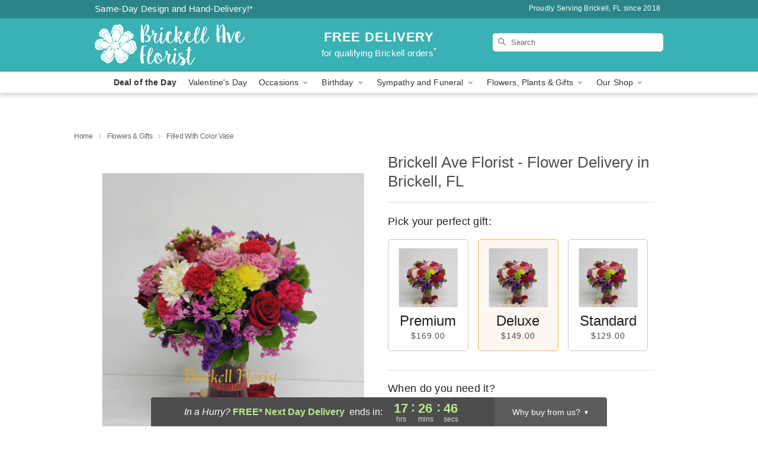

--- FILE ---
content_type: text/html; charset=UTF-8
request_url: https://www.brickellaveflorist.com/flowers/filled-with-color-vase
body_size: 23520
content:
<!DOCTYPE html>
<html lang="en">

<head>
  <meta charset="UTF-8">
<meta name="msvalidate.01" content="" />
<meta name="verify-v1" content="eFUor7B7Jbg8ZiDktS9xS_bsut4RNUu0IpedvgB_bS8" />
<meta name="google-site-verification" content="eFUor7B7Jbg8ZiDktS9xS_bsut4RNUu0IpedvgB_bS8" />
<meta name="y_key" content="" />
<meta http-equiv="X-UA-Compatible" content="IE=edge" />
<meta http-equiv="Cache-Control" content="max-age=86400" />
<meta name="description" content="Order Filled With Color Vase for delivery in Brickell. Same day delivery available from Brickell Ave Florist." />
<meta id="viewport" name="viewport" content="width=device-width, initial-scale=1">
<meta http-equiv="Content-Language" content="en-us" />  <link rel="preconnect" href="https://www.lovingly.com/" crossorigin> <link rel="dns-prefetch" href="https://www.lovingly.com/"><link rel="preconnect" href="https://res.cloudinary.com/" crossorigin> <link rel="dns-prefetch" href="https://res.cloudinary.com/"><link rel="preconnect" href="https://www.google.com/" crossorigin> <link rel="dns-prefetch" href="https://www.google.com/"><link rel="preconnect" href="https://fonts.gstatic.com/" crossorigin> <link rel="dns-prefetch" href="https://fonts.gstatic.com/"><link rel="preconnect" href="https://maps.google.com/" crossorigin> <link rel="dns-prefetch" href="https://maps.google.com/"><link rel="preconnect" href="https://ajax.googleapis.com/" crossorigin> <link rel="dns-prefetch" href="https://ajax.googleapis.com/"><link rel="preconnect" href="https://fonts.gstatic.com/" crossorigin> <link rel="dns-prefetch" href="https://fonts.gstatic.com/">
  
  <meta property="og:url" content="https://www.brickellaveflorist.com/flowers/filled-with-color-vase" />
<meta property="og:type" content="website" />
<meta property="og:title" content="Send Filled With Color Vase in Brickell, FL - Brickell Ave Florist" />
<meta property="og:description" content="Order Filled With Color Vase for delivery in Brickell. Same day delivery available from Brickell Ave Florist." />
 
<meta property="og:image" content="http://res.cloudinary.com/ufn/image/upload/c_pad,f_auto,h_154,w_154/1667516032628_4.png" />

<meta property="og:image:secure_url" content="https://res.cloudinary.com/ufn/image/upload/c_pad,f_auto,h_154,w_154/1667516032628_4.png" />


<!-- Twitter cards -->

<meta name="twitter:card" content="summary_large_image">
<meta name="twitter:site" content="https://www.brickellaveflorist.com/flowers/filled-with-color-vase">
<meta name="twitter:creator" content="">
<meta name="twitter:title" content="Send Filled With Color Vase in Brickell, FL - Brickell Ave Florist">
<meta name="twitter:description" content="Order Filled With Color Vase for delivery in Brickell. Same day delivery available from Brickell Ave Florist.">
<meta name="twitter:image" content="https://res.cloudinary.com/ufn/image/upload/c_pad,f_auto,h_154,w_154/1667516032628_4.png">
  
    <link rel="canonical" href="https://www.brickellaveflorist.com/flowers/filled-with-color-vase" />

  <!-- secure Fav and touch icons -->
<link rel="apple-touch-icon" sizes="57x57" href="https://res.cloudinary.com/ufn/image/upload/c_pad,h_57,w_57,fl_progressive,f_auto,q_auto/v1654277644/lovingly-logos/lovingly-favicon.ico">
<link rel="apple-touch-icon" sizes="114x114" href="https://res.cloudinary.com/ufn/image/upload/c_pad,h_114,w_114,fl_progressive,f_auto,q_auto/v1654277644/lovingly-logos/lovingly-favicon.ico">
<link rel="apple-touch-icon" sizes="72x72" href="https://res.cloudinary.com/ufn/image/upload/c_pad,h_72,w_72,fl_progressive,f_auto,q_auto/v1654277644/lovingly-logos/lovingly-favicon.ico">
<link rel="apple-touch-icon-precomposed" href="https://res.cloudinary.com/ufn/image/upload/c_pad,h_57,w_57,fl_progressive,f_auto,q_auto/v1654277644/lovingly-logos/lovingly-favicon.ico">
<link rel="shortcut icon" href="https://res.cloudinary.com/ufn/image/upload/c_scale,h_15,w_15,fl_progressive,f_auto,q_auto/v1654277644/lovingly-logos/lovingly-favicon.ico">

  <title>
    Send Filled With Color Vase in Brickell, FL - Brickell Ave Florist  </title>

    <script>
  window.storeCurrency = 'USD';
  </script>

    

<script>


var jsdata = {"gtm_code":"GTM-PTBBP8FF","site_identifier":"www.brickellaveflorist.com","site_ga4_id":"G-9JC3H3N471"};

// Initialize the data layer with site identifier and optional GA4/AdWords IDs
window.dataLayer = window.dataLayer || [];
var dataLayerInit = {
  'site_identifier': jsdata.site_identifier
};

// Add GA4 ID if available
if (jsdata.site_ga4_id) {
  dataLayerInit['site_ga4_id'] = jsdata.site_ga4_id;
}

// Add AdWords conversion ID if available
if (jsdata.site_adwords_id) {
  dataLayerInit['site_adwords_id'] = jsdata.site_adwords_id;
}

window.dataLayer.push(dataLayerInit);

// Google Tag Manager
(function(w,d,s,l,i){w[l]=w[l]||[];w[l].push({'gtm.start':
new Date().getTime(),event:'gtm.js'});var f=d.getElementsByTagName(s)[0],
j=d.createElement(s),dl=l!='dataLayer'?'&l='+l:'';j.async=true;j.src=
'https://gtm.lovingly.com/gtm.js?id='+i+dl;f.parentNode.insertBefore(j,f);
})(window,document,'script','dataLayer',jsdata.gtm_code);
// End Google Tag Manager

</script>
  <link rel='stylesheet' href='/css/theme/gambit/gambit_single-product.css?v=1768514404'></link><link rel='preload' href='/css/theme/gambit/gambit_master.css?v=1768514404' as='style' onload='this.onload=null;this.rel="stylesheet"'></link><link rel='preload' href='/css/theme/gambit/gambit_skin_solid_teal.css?v=1768514404' as='style' onload='this.onload=null;this.rel="stylesheet"'></link>
  
    <script type="application/ld+json">
{
    "@context": "https://schema.org",
    "@type": "Florist",
    "@id": "https://www.brickellaveflorist.com#business",
    "name": "Brickell Ave Florist",
    "url": "https://www.brickellaveflorist.com",
    "description": "Order Filled With Color Vase for delivery in Brickell. Same day delivery available from Brickell Ave Florist.",
    "logo": "https://res.cloudinary.com/ufn/image/upload/f_auto,q_auto,fl_progressive,w_468,h_129/v1677788615/1677788615037_5.png",
    "image": [
        "https://res.cloudinary.com/ufn/image/upload/v1487123135/thor_splash/spring/Spring_Mobile.jpg"
    ],
    "priceRange": "$$",
    "telephone": "+13059859319",
    "email": "wecare@brickellaveflorist.com",
    "currenciesAccepted": "USD",
    "acceptedPaymentMethod": [
        "Cash",
        "CreditCard"
    ],
    "foundingDate": "2018",
    "address": {
        "@type": "PostalAddress",
        "streetAddress": "117 SW 10th Street, Suite 101-330",
        "addressLocality": "Brickell",
        "addressRegion": "FL",
        "postalCode": "33130",
        "addressCountry": "US"
    },
    "geo": {
        "@type": "GeoCoordinates",
        "latitude": 25.764603,
        "longitude": -80.196044
    },
    "hasMap": "https://www.google.com/maps/dir/?api=1\u0026destination=25.76460300,-80.19604400\u0026travelmode=driving",
    "openingHours": [
        "Mo 09:00:00-17:00:00",
        "Tu 09:00:00-17:00:00",
        "We 09:00:00-17:00:00",
        "Th 09:00:00-17:00:00",
        "Fr 09:00:00-17:00:00",
        "Sa 09:00:00-13:00:00"
    ],
    "sameAs": [
        "https://g.page/r/CclJWlAX2GWdEBM/review",
        "https://www.facebook.com/Brickell-Ave-Florist-673412062999416/",
        "https://www.yelp.com/biz/brickell-ave-florist-miami-2",
        "https://www.instagram.com/brickellavefl",
        "https://g.page/r/CclJWlAX2GWdEBM"
    ],
    "contactPoint": {
        "@type": "ContactPoint",
        "contactType": "customer service",
        "telephone": "+13059859319",
        "email": "wecare@brickellaveflorist.com",
        "areaServed": "Brickell FL",
        "availableLanguage": [
            "English"
        ]
    },
    "areaServed": {
        "@type": "AdministrativeArea",
        "name": "Brickell, FL"
    },
    "makesOffer": [
        {
            "@type": "Offer",
            "name": "Florist\u0027s Choice Daily Deal",
            "price": "44.95",
            "priceCurrency": "USD",
            "availability": "https://schema.org/InStock",
            "url": "https://www.brickellaveflorist.com/flowers/florists-choice-daily-deal"
        },
        {
            "@type": "Offer",
            "name": "Same-Day Flower Delivery Service",
            "price": "0.00",
            "priceCurrency": "USD",
            "availability": "https://schema.org/InStock",
            "url": "https://www.brickellaveflorist.com/delivery-policy"
        }
    ]
}
</script>

  
</head>

<body class="body
             solid-skin">
    
<!-- Google Tag Manager (noscript) -->
<noscript><iframe src="https://gtm.lovingly.com/ns.html?id=GTM-PTBBP8FF"
height="0" width="0" style="display:none;visibility:hidden"></iframe></noscript>
<!-- End Google Tag Manager (noscript) -->

  <a class="main-content-link" href="#maincontent">Skip to main content</a>

  <div id="covidModal" role="dialog" aria-label="Covid-19 Modal" class="reveal-modal animated medium covid-modal" data-reveal>

  <p>For our<strong> freshest, most beautiful blooms, please shop our <a href="/flowers/florists-choice-daily-deal" title="Deal of the Day">Florist’s Choice</a> options,</strong> as we may be experiencing
      delays in receiving shipments of certain flower types.
  </p>

  <p>Please note that for all other orders, we may need to replace stems so we can deliver the freshest bouquet possible, and we may have to use a different vase.</p>

  <p>We promise to always deliver a  <strong>fresh, beautiful, and completely one-of-a-kind gift</strong> of the same or greater value as what you selected.<p>

  <p>Deliveries may also be impacted by COVID-19 restrictions. Rest assured that we are taking all recommended precautions to ensure customer satisfaction and safety.
    <br>
    <br>
    Delivery impacts may include:</p>
  <ul>
    <li>Restricted deliveries to hospitals or nursing homes </li>
    <li>Restricted deliveries to office buildings </li>
    <li>Restricted access to certain regional areas</li>
  </ul>

  <p>In addition, we may be using “no contact” delivery procedures. After confirming that the
    recipient is available to accept, their gift will be left at the door and the delivery driver will step back a
    safe distance to ensure they receive their gift.</p>

  <p>Please see our <a href="/about-us" aria-label="About Us">About Us</a> page for more details. We appreciate
        your understanding and support!</p>

  <a class="close-reveal-modal" aria-label="Close Covid-19 modal" tabindex="0" role="button">&#215;</a>

</div>

<div id="deliveryLaterModal" role="dialog" aria-label="Delivery Later Modal" aria-modal="true" class="reveal-modal animated medium covid-modal delivery-later-modal" data-reveal>

  <img class="delivery-later-modal__logo b-lazy" src="[data-uri]" data-src="https://res.cloudinary.com/ufn/image/upload/v1586371085/gift-now-logo_xqjmjz.svg" alt="Gift Now, Deliver Later logo">

  <div id="delivery-later-title" class="delivery-later-modal-title">Gift Now, Deliver Later</div>

  <p class="delivery-later-modal-subtitle">With <strong>Gift Now, Deliver Later</strong>, you'll send smiles twice! Here's how:</p>
  <img class="delivery-later-modal__small-image b-lazy" src="[data-uri]" data-src="https://res.cloudinary.com/ufn/image/upload/v1675263741/gift-card_yjh09i.svg" alt="Gift Card Logo">
  <p class="delivery-later-modal__instructions-copy">SMILE 1
  </p>
  <p>When you complete your purchase, your lucky recipient will instantly receive a surprise email that includes your card message and a picture of the flowers you chose.</p>
  <img class="delivery-later-modal__small-image b-lazy" src="[data-uri]" data-src="https://res.cloudinary.com/ufn/image/upload/v1675263852/Flowers_gsren6.svg" alt="Flowers logo">
  <p class="delivery-later-modal__instructions-copy">SMILE 2</p>

  <p>As soon as possible (usually within two weeks), we'll contact your recipient to schedule delivery of their gorgeous floral gift. Trust us, it'll be worth the wait! </p>

  <a class="close-reveal-modal" aria-label="Close Gift Now, Deliver Later modal" tabindex="0" role="button">&#215;</a>

</div>

<div id="alcoholModal" role="dialog" aria-label="Alcohol Modal" aria-modal="true" class="reveal-modal animated medium covid-modal" data-reveal>

  <p id="alcohol-modal-title"><strong>Wine for every occasion</strong></p>

  <p>We offer a wide-selection of premium wines to perfectly pair with your floral gift.</p>

  <p>Ordering a bottle (or two!) from our site is easy. Just make sure that:</p>
  <ul>
    <li>You're 21 or older</li>
    <li>The person picking up or receiving the delivery is 21 or older</li>
  </ul>

  <a class="close-reveal-modal" aria-label="Close alcohol modal" tabindex="0" role="button">&#215;</a>

</div>      <!-- Hidden trigger link for the modal -->
    <a href="#" data-reveal-id="coupon-modal" style="display: none;">Open Coupon Details</a>

    <div id="coupon-modal" class="reveal-modal animated small" data-reveal role="dialog" aria-label="coupon-modal-title" aria-modal="true">
        <div class="coupon-modal-content">
            <div class="coupon-modal-close">
                <div class="close-icon">
                    <a class="close-reveal-modal" aria-label="Close modal" tabindex="0" role="button">&#215;</a>
                </div>
            </div>
            <div class="coupon-modal-text">
                <p id="coupon-modal-title" class="banner-modal-content"></p>
            </div>
        </div>
    </div>

    <script>
        window.couponData = [];
    </script>

 
  
  
    <header id="stickyHeader">
            <div class="header__top-banner theme__background-color--dark">
        <div class="row">

          <div class="sticky__content">

            <!-- Sticky content -->
            <div class="sticky__store-name">
              <a class="JSVAR__lovingly-exclusive-override-slug" href="/" title="Brickell Ave Florist - Brickell Flower Delivery" notranslate>
                Brickell Ave Florist              </a>
            </div>
            <div class="sticky__assurance">100% Florist-Designed and Hand-Delivered!</div>

          </div>

          <div class="header__text-container">
            <!-- Non-sticky content -->
            <div class="header__established">
              <a class="JSVAR__lovingly-exclusive-override-slug" href="/delivery-policy#:~:text=Same%20Day%20Delivery,-%3A" aria-label="Delivery Policy" title="Same-Day Design and Hand-Delivery!" target="_blank">
                Same-Day Design and Hand-Delivery!*
              </a>
            </div>

            <div class="header__phone-address">
                              <span id="proudly_serving" style="margin-right: 5px;"> 
                  Proudly Serving Brickell, FL                  since 2018                </span>
                          </div>
          </div>

        </div>

      </div>

      <div class="header__solid-skin-container">

        <div class="row header__container">

          <div class="header">

            <!-- Left column -->
<div class="hide-for-small header__logo-container ieLogoContainer">

  <div>

    <a href="/" aria-label="Brickell Ave Florist" class="JSVAR__lovingly-exclusive-override-slug header__logo-image-container header__logo-text" id="fittext1" title="Brickell Ave Florist - Brickell Flower Delivery">

      <figure><img loading="eager" alt="Flower delivery in Brickell FL image" src="https://res.cloudinary.com/ufn/image/upload/c_pad,f_auto,q_auto,fl_progressive/1677788615037_5" /><figcaption>Brickell Ave Florist - Flower Delivery in Brickell, FL</figcaption></figure>
    </a>
  </div>

</div>
            <!-- Center column -->
<div class="hide-for-small free-delivery__container free-delivery__white">

  
  <div class="free-delivery">

      <a href="#" title="Free Delivery Disclaimer" data-reveal-id="free-delivery-disclaimer"><strong>FREE DELIVERY</strong> <span>for qualifying Brickell orders<sup>*</sup></span></a>
  </div>

  
</div>

            <!-- Right column -->
            <div class="hide-for-small header__right-column logo_vert_align ">

              <!-- Search Bar -->
<div class="search__container search__container--dark-skin">
  
  <form action="/categories/searchProds" role="search" class="search-form" id="search-form-desktop" method="get" accept-charset="utf-8">
  <input name="sr" class="search-field search-input left" aria-label="Search" placeholder="Search" id="search-input-gambit-desktop" type="text"/>
  <input type="hidden" name="s_en" id="search-endesktop"/>
  <input class="hide" aria-hidden="1" type="submit" value="Submit Search Form"/>
  <label class="placeholder-label" id="search-placeholder-fallback-desktop">Search</label>

</form>
</div><!--/search__container-->

            </div>

          </div>

        </div>

      </div>

      <!-- NAVIGATION -->
      
<section class="mobile-navigation-bar" id="mobile-navigation-bar">
  <div class="mobile-navigation-bar__toggle hide-mobile-nav">
    <div id="toggle-nav" class="hamburger hamburger--squeeze js-hamburger">
      <div class="hamburger-box">
        <div class="hamburger-inner"></div>
      </div>
    </div>
  </div>
  <div class="mobile-navigation-bar__name hide-mobile-nav">
    <a class="JSVAR__lovingly-exclusive-override-slug" title="Brickell Ave Florist" href="/">
      Brickell Ave Florist    </a>
  </div>
  <div class="mobile-navigation-bar__right-section hide-mobile-nav">
    <button id="searchIcon" type="submit" alt="Open search input">
    <img width="19" height="19" alt="search glass icon"
        src="https://res.cloudinary.com/ufn/image/upload/w_19,h_19,f_auto,q_auto/v1472224554/storefront_assets/search.png" />
</button>
    <!-- Back button : id backNext -->
<div class="back-next-button__container" id="backNext">
    <button type="button" role="button"  class="back-next-button" id="navBackButton">
        <img height="auto" src="https://res.cloudinary.com/ufn/image/upload/v1570470309/arrow_upward-24px_gjozgt.svg"
            alt="Back arrow" />
    </button>
</div>  </div>

  <div id="mobileSearchContainer" class="search-form__container hide-mobile-nav">
    <!-- Search Bar -->
<div class="search__container search__container--dark-skin">
  
  <form action="/categories/searchProds" role="search" class="search-form" id="search-form-mobile" method="get" accept-charset="utf-8">
  <input name="sr" class="search-field search-input left" aria-label="Search" placeholder="Search" id="search-input-gambit-mobile" type="text"/>
  <input type="hidden" name="s_en" id="search-enmobile"/>
  <input class="hide" aria-hidden="1" type="submit" value="Submit Search Form"/>
  <label class="placeholder-label" id="search-placeholder-fallback-mobile">Search</label>

</form>
</div><!--/search__container-->
  </div>

  <div class="mobile-navigation__side-list hide-mobile-nav" id="mobile-nav-sidebar">
    <ul>
      <li class="sr-only">Nav Menu</li>
    </ul>
  </div>

  <div role="navigation" id="mobile-nav-content" class="mobile-navigation__main-list hide-mobile-nav">
    <ul>
      <!-- DEAL OF THE DAY -->
      <li class="mobile-navigation__list-item promoted-product-link">
        <a href="/flowers/florists-choice-daily-deal" title="View Deal of the Day Product" class="mobile-navigation__deal-link JSVAR__lovingly-exclusive-override-slug" aria-label="Deal of the Day">Deal of the Day</a>      </li>

      <!-- FEATURED CATEGORY -->
                      <li class="mobile-navigation__list-item">
          <a href="/valentines-day" class="">Valentine's Day</a>        </li>
      
            
      <li class="mobile-navigation__list-item mobile-navigation__has-dropdown">
        <button type="button" role="button" aria-haspopup="true" aria-expanded="false" class="mobile-navigation__dropdown-button"
          data-ul="occasions">Occasions          <svg role="presentation" class="right-carat" xmlns="http://www.w3.org/2000/svg" width="24" height="24" viewBox="0 0 24 24">
            <path data-name="Path 731" d="M8.59,16.59,13.17,12,8.59,7.41,10,6l6,6-6,6Z" fill="#000" ></path>
            <path data-name="Path 732" d="M0,0H24V24H0Z" fill="none" ></path>
          </svg>
        </button>
        <ul id="occasions">
          
<ul class="navigation__dropdown-list split-column"><li><a href="/valentines-day" title="Visit the Valentine's Day category" class="">Valentine's Day</a></li><li><a href="/winter" title="Visit the Winter category" class="">Winter</a></li><li><a href="/birthday" title="Visit the Birthday category" class="">Birthday</a></li><li><a href="/sympathy-and-funeral" title="Visit the Sympathy and Funeral category" class="">Sympathy and Funeral</a></li><li><a href="/any-occasion" title="Visit the Any Occasion category" class="">Any Occasion</a></li><li><a href="/love-and-romance" title="Visit the Love and Romance category" class="">Love and Romance</a></li><li><a href="/thinking-of-you" title="Visit the Thinking of You category" class="">Thinking of You</a></li><li><a href="/im-sorry-flowers" title="Visit the I'm Sorry Flowers category" class="">I'm Sorry Flowers</a></li><li><a href="/new-baby" title="Visit the New Baby category" class="">New Baby</a></li><li><a href="/get-well" title="Visit the Get Well category" class="">Get Well</a></li><li><a href="/anniversary" title="Visit the Anniversary category" class="">Anniversary</a></li><li><a href="/just-because" title="Visit the Just Because category" class="">Just Because</a></li><li><a href="/thank-you" title="Visit the Thank You category" class="">Thank You</a></li><li><a href="/congratulations" title="Visit the Congratulations category" class="">Congratulations</a></li><li><a href="/business-gifting" title="Visit the Business Gifting category" class="">Business Gifting</a></li><li><a href="/new-years" title="Visit the New Year's category" class="">New Year's</a></li></ul>
        </ul>
      </li>
            
      <li class="mobile-navigation__list-item mobile-navigation__has-dropdown">
        <button type="button" role="button" aria-haspopup="true" aria-expanded="false" class="mobile-navigation__dropdown-button"
          data-ul="birthday">Birthday          <svg role="presentation" class="right-carat" xmlns="http://www.w3.org/2000/svg" width="24" height="24" viewBox="0 0 24 24">
            <path data-name="Path 731" d="M8.59,16.59,13.17,12,8.59,7.41,10,6l6,6-6,6Z" fill="#000" ></path>
            <path data-name="Path 732" d="M0,0H24V24H0Z" fill="none" ></path>
          </svg>
        </button>
        <ul id="birthday">
          
<ul class="navigation__dropdown-list "><li><a href="/birthday" title="Visit the All Birthday category" class="">All Birthday</a></li><li><a href="/birthday-for-friend" title="Visit the Birthday for Friend category" class="">Birthday for Friend</a></li><li><a href="/birthday-for-her" title="Visit the Birthday for Her category" class="">Birthday for Her</a></li><li><a href="/birthday-for-mom" title="Visit the Birthday for Mom category" class="">Birthday for Mom</a></li><li><a href="/birthday-for-colleague" title="Visit the Birthday for Colleague category" class="">Birthday for Colleague</a></li><li><a href="/birthday-for-him" title="Visit the Birthday for Him category" class="">Birthday for Him</a></li></ul>
        </ul>
      </li>
            
      <li class="mobile-navigation__list-item mobile-navigation__has-dropdown">
        <button type="button" role="button" aria-haspopup="true" aria-expanded="false" class="mobile-navigation__dropdown-button"
          data-ul="sympathy_and_funeral">Sympathy and Funeral          <svg role="presentation" class="right-carat" xmlns="http://www.w3.org/2000/svg" width="24" height="24" viewBox="0 0 24 24">
            <path data-name="Path 731" d="M8.59,16.59,13.17,12,8.59,7.41,10,6l6,6-6,6Z" fill="#000" ></path>
            <path data-name="Path 732" d="M0,0H24V24H0Z" fill="none" ></path>
          </svg>
        </button>
        <ul id="sympathy_and_funeral">
          
<ul class="navigation__dropdown-list split-column"><li><a href="/sympathy-and-funeral" title="Visit the All Sympathy and Funeral category" class="">All Sympathy and Funeral</a></li><li><a href="/funeral-sprays-and-wreaths" title="Visit the Funeral Sprays and Wreaths category" class="">Funeral Sprays and Wreaths</a></li><li><a href="/funeral-service-flowers" title="Visit the Funeral Service Flowers category" class="">Funeral Service Flowers</a></li><li><a href="/sympathy-for-home-or-office" title="Visit the Sympathy for Home or Office category" class="">Sympathy for Home or Office</a></li><li><a href="/sympathy-plants" title="Visit the Sympathy Plants category" class="">Sympathy Plants</a></li><li><a href="/loss-of-a-pet" title="Visit the Loss of a Pet category" class="">Loss of a Pet</a></li></ul>
        </ul>
      </li>
            
      <li class="mobile-navigation__list-item mobile-navigation__has-dropdown">
        <button type="button" role="button" aria-haspopup="true" aria-expanded="false" class="mobile-navigation__dropdown-button"
          data-ul="flowers__plants___gifts">Flowers, Plants & Gifts          <svg role="presentation" class="right-carat" xmlns="http://www.w3.org/2000/svg" width="24" height="24" viewBox="0 0 24 24">
            <path data-name="Path 731" d="M8.59,16.59,13.17,12,8.59,7.41,10,6l6,6-6,6Z" fill="#000" ></path>
            <path data-name="Path 732" d="M0,0H24V24H0Z" fill="none" ></path>
          </svg>
        </button>
        <ul id="flowers__plants___gifts">
          
<ul class="navigation__dropdown-list triple-column"><li class="navigation__subnav-list"><div class="navigation__dropdown-title">Flower Type</div><ul class="navigation__dropdown-list"><li><a href="/tulips" title="Visit the Tulips category" class="">Tulips</a></li><li><a href="/sunflowers" title="Visit the Sunflowers category" class="">Sunflowers</a></li><li><a href="/orchids" title="Visit the Orchids category" class="">Orchids</a></li><li><a href="/lilies" title="Visit the Lilies category" class="">Lilies</a></li><li><a href="/roses" title="Visit the Roses category" class="">Roses</a></li></ul></li><li class="navigation__subnav-list"><div class="navigation__dropdown-title">Plants</div><ul class="navigation__dropdown-list"><li><a href="/green-plants" title="Visit the Green Plants category" class="">Green Plants</a></li><li><a href="/blooming-plants" title="Visit the Blooming Plants category" class="">Blooming Plants</a></li><li><a href="/orchid-plants" title="Visit the Orchid Plants category" class="">Orchid Plants</a></li></ul></li><li class="navigation__subnav-list"><div class="navigation__dropdown-title">Color</div><ul class="navigation__dropdown-list"><li><a href="/purple" title="Visit the Purple category" class="">Purple</a></li><li><a href="/pink" title="Visit the Pink category" class="">Pink</a></li><li><a href="/mixed" title="Visit the Mixed category" class="">Mixed</a></li><li><a href="/yellow" title="Visit the Yellow category" class="">Yellow</a></li><li><a href="/white" title="Visit the White category" class="">White</a></li><li><a href="/green" title="Visit the Green category" class="">Green</a></li><li><a href="/orange" title="Visit the Orange category" class="">Orange</a></li><li><a href="/red" title="Visit the Red category" class="">Red</a></li><li><a href="/blue" title="Visit the Blue category" class="">Blue</a></li></ul></li><li class="navigation__subnav-list"><div class="navigation__dropdown-title">Collections</div><ul class="navigation__dropdown-list"><li><a href="/premium-collection" title="Visit the Premium Collection category" class="">Premium Collection</a></li><li><a href="/gift-baskets" title="Visit the Gift Baskets category" class="">Gift Baskets</a></li><li><a href="/modern" title="Visit the Modern category" class="">Modern</a></li><li><a href="/fruit-bouquets" title="Visit the Fruit Bouquets category" class="">Fruit Bouquets</a></li><li><a href="/our-custom-designs" title="Visit the Our Custom Designs category" class="">Our Custom Designs</a></li></ul></li><li class="navigation__subnav-list"><div class="navigation__dropdown-title">By Price</div><ul class="navigation__dropdown-list"><li><a href="/flowers-under-50" title="Visit the Flowers Under $50 category" class="">Flowers Under $50</a></li><li><a href="/flowers-50-to-60" title="Visit the Flowers $50 to $60 category" class="">Flowers $50 to $60</a></li><li><a href="/flowers-60-to-80" title="Visit the Flowers $60 to $80 category" class="">Flowers $60 to $80</a></li><li><a href="/flowers-over-80" title="Visit the Flowers Over $80 category" class="">Flowers Over $80</a></li></ul></li></ul>
        </ul>
      </li>
      
      <li class="mobile-navigation__list-item mobile-navigation__has-dropdown">
        <button type="button" role="button" aria-haspopup="true" aria-expanded="false" data-ul="our-shop" class="mobile-navigation__dropdown-button" title="Learn more about our shop">
          OUR SHOP
          <svg role="presentation" class="right-carat" xmlns="http://www.w3.org/2000/svg" width="24" height="24" viewBox="0 0 24 24">
            <path id="Path_731" data-name="Path 731" d="M8.59,16.59,13.17,12,8.59,7.41,10,6l6,6-6,6Z" fill="#000" />
            <path id="Path_732" data-name="Path 732" d="M0,0H24V24H0Z" fill="none" />
          </svg>
        </button>
        <ul id="our-shop">
          <li><a title="Visit Free Flower Delivery Brickell Miami, FL" href="/free-flower-delivery-brickell-miami">Free Flower Delivery Brickell Miami, FL</a></li><li><a title="Visit Delivery Policy" href="/delivery-policy">Delivery Policy</a></li><li><a title="Visit Wedding Flowers" href="/wedding-flowers">Wedding Flowers</a></li>          <li>
            <a href="/about-us">About Us</a>          </li>
          
                      <div class="navigation__dropdown-title">Flower Delivery</div>
            <ul class="navigation__dropdown-list">
              <li><a title="Flower Delivery in Miami, FL" aria-label="Flower Delivery in Miami, FL" href="/flower-delivery/fl/miami">Miami, FL</a></li><li><a title="Flower Delivery in Hialeah, FL" aria-label="Flower Delivery in Hialeah, FL" href="/flower-delivery/fl/hialeah">Hialeah, FL</a></li><li><a title="Flower Delivery in Coral Gables, FL" aria-label="Flower Delivery in Coral Gables, FL" href="/flower-delivery/fl/coral-gables">Coral Gables, FL</a></li><li><a title="Flower Delivery in Opa Locka, FL" aria-label="Flower Delivery in Opa Locka, FL" href="/flower-delivery/fl/opa-locka">Opa Locka, FL</a></li><li><a title="Flower Delivery in Miami Beach, FL" aria-label="Flower Delivery in Miami Beach, FL" href="/flower-delivery/fl/miami-beach">Miami Beach, FL</a></li><li><a title="Flower Delivery in Key Biscayne, FL" aria-label="Flower Delivery in Key Biscayne, FL" href="/flower-delivery/fl/key-biscayne">Key Biscayne, FL</a></li><li><a title="Flower Delivery in West Little River, FL" aria-label="Flower Delivery in West Little River, FL" href="/flower-delivery/fl/west-little-river">West Little River, FL</a></li>            </ul>
                    
        </ul>
      </li>

    </ul>
  </div>

  <!-- Mobile View -->
<div role="timer" class="countdown-timer__mobile show-for-small hide-force" id="countdownTimerv2ContainerMobile">
    <a href="#" title="Free Delivery Disclaimer" data-reveal-id="free-delivery-disclaimer">
        <div class="inner">

      <strong>
                <span class="free-tag">FREE*</span>
                <span id="deliveryDayTextMobile"></span>
      </strong>

      <div class="right-side-timer">
        <span class="small">&nbsp;Ends in:&nbsp;</span>
        <div id="countdownTimerv2Mobile" class="timer-mobile" notranslate></div>
      </div>
    </div>

      </a>
  </div>
</section>
<nav role="navigation" class="navigation "
  id="topbar">
  <ul class="navigation__main-list">

    <!-- DEAL OF THE DAY -->
    <li class="navigation__main-link no-dropdown promoted-product-link">
      <strong>
        <a href="/flowers/florists-choice-daily-deal" title="View Deal of the Day Product" class="navigation__main-link-item JSVAR__lovingly-exclusive-override-slug" aria-label="Deal of the Day">Deal of the Day</a>      </strong>
    </li>

    <!-- FEATURED CATEGORY -->
                  <li class="navigation__main-link no-dropdown">
          <a href="/valentines-day" class="navigation__main-link-item ">Valentine's Day</a>        </li>
    
          
      <!-- Inject Sympathy Funeral category into this place -->
                                  <!-- <li class="navigation__main-link no-dropdown"> -->
                      <!-- </li> -->
              
      <li class="navigation__main-link navigation__has-dropdown">
        <button type="button" role="button" aria-haspopup="true" aria-expanded="false" class="navigation__main-link-item">Occasions <img
            class="b-lazy carat" src=[data-uri]
            data-src="https://res.cloudinary.com/ufn/image/upload/v1571166165/down-carat_lpniwv"
            alt="Dropdown down carat" /></button>
        <div class="navigation__dropdown">
          <div class="navigation__dropdown-content">
            <div class="navigation__dropdown-list-wrapper">
              <div class="navigation__dropdown-title">Occasions</div>
              
<ul class="navigation__dropdown-list split-column"><li><a href="/valentines-day" title="Visit the Valentine's Day category" class="">Valentine's Day</a></li><li><a href="/winter" title="Visit the Winter category" class="">Winter</a></li><li><a href="/birthday" title="Visit the Birthday category" class="">Birthday</a></li><li><a href="/sympathy-and-funeral" title="Visit the Sympathy and Funeral category" class="">Sympathy and Funeral</a></li><li><a href="/any-occasion" title="Visit the Any Occasion category" class="">Any Occasion</a></li><li><a href="/love-and-romance" title="Visit the Love and Romance category" class="">Love and Romance</a></li><li><a href="/thinking-of-you" title="Visit the Thinking of You category" class="">Thinking of You</a></li><li><a href="/im-sorry-flowers" title="Visit the I'm Sorry Flowers category" class="">I'm Sorry Flowers</a></li><li><a href="/new-baby" title="Visit the New Baby category" class="">New Baby</a></li><li><a href="/get-well" title="Visit the Get Well category" class="">Get Well</a></li><li><a href="/anniversary" title="Visit the Anniversary category" class="">Anniversary</a></li><li><a href="/just-because" title="Visit the Just Because category" class="">Just Because</a></li><li><a href="/thank-you" title="Visit the Thank You category" class="">Thank You</a></li><li><a href="/congratulations" title="Visit the Congratulations category" class="">Congratulations</a></li><li><a href="/business-gifting" title="Visit the Business Gifting category" class="">Business Gifting</a></li><li><a href="/new-years" title="Visit the New Year's category" class="">New Year's</a></li></ul>            </div>
            <div class="navigation__dropdown-divider"></div>
            <div class="navigation__dropdown-promo">
              <a href="/flowers/florists-choice-daily-deal" class="navigation__dropdown-promo-link" aria-label="Deal of the Day"><img alt="Your expert designer will create a unique hand-crafted arrangement." width="304" height="140" src="https://res.cloudinary.com/ufn/image/upload/f_auto,q_auto,fl_progressive,w_304,h_140/Covid-Desktop-Nav-Banner_ynp9ab"></a>            </div>
          </div>
        </div>
      </li>
          
      <!-- Inject Sympathy Funeral category into this place -->
                                  <!-- <li class="navigation__main-link no-dropdown"> -->
                      <!-- </li> -->
              
      <li class="navigation__main-link navigation__has-dropdown">
        <button type="button" role="button" aria-haspopup="true" aria-expanded="false" class="navigation__main-link-item">Birthday <img
            class="b-lazy carat" src=[data-uri]
            data-src="https://res.cloudinary.com/ufn/image/upload/v1571166165/down-carat_lpniwv"
            alt="Dropdown down carat" /></button>
        <div class="navigation__dropdown">
          <div class="navigation__dropdown-content">
            <div class="navigation__dropdown-list-wrapper">
              <div class="navigation__dropdown-title">Birthday</div>
              
<ul class="navigation__dropdown-list split-column"><li><a href="/birthday" title="Visit the All Birthday category" class="">All Birthday</a></li><li><a href="/birthday-for-friend" title="Visit the Birthday for Friend category" class="">Birthday for Friend</a></li><li><a href="/birthday-for-her" title="Visit the Birthday for Her category" class="">Birthday for Her</a></li><li><a href="/birthday-for-mom" title="Visit the Birthday for Mom category" class="">Birthday for Mom</a></li><li><a href="/birthday-for-colleague" title="Visit the Birthday for Colleague category" class="">Birthday for Colleague</a></li><li><a href="/birthday-for-him" title="Visit the Birthday for Him category" class="">Birthday for Him</a></li></ul>            </div>
            <div class="navigation__dropdown-divider"></div>
            <div class="navigation__dropdown-promo">
              <a href="/flowers/florists-choice-daily-deal" class="navigation__dropdown-promo-link" aria-label="Deal of the Day"><img alt="Your expert designer will create a unique hand-crafted arrangement." width="304" height="140" src="https://res.cloudinary.com/ufn/image/upload/f_auto,q_auto,fl_progressive,w_304,h_140/Covid-Desktop-Nav-Banner_ynp9ab"></a>            </div>
          </div>
        </div>
      </li>
          
      <!-- Inject Sympathy Funeral category into this place -->
                                  <!-- <li class="navigation__main-link no-dropdown"> -->
                      <!-- </li> -->
              
      <li class="navigation__main-link navigation__has-dropdown">
        <button type="button" role="button" aria-haspopup="true" aria-expanded="false" class="navigation__main-link-item">Sympathy and Funeral <img
            class="b-lazy carat" src=[data-uri]
            data-src="https://res.cloudinary.com/ufn/image/upload/v1571166165/down-carat_lpniwv"
            alt="Dropdown down carat" /></button>
        <div class="navigation__dropdown">
          <div class="navigation__dropdown-content">
            <div class="navigation__dropdown-list-wrapper">
              <div class="navigation__dropdown-title">Sympathy and Funeral</div>
              
<ul class="navigation__dropdown-list split-column"><li><a href="/sympathy-and-funeral" title="Visit the All Sympathy and Funeral category" class="">All Sympathy and Funeral</a></li><li><a href="/funeral-sprays-and-wreaths" title="Visit the Funeral Sprays and Wreaths category" class="">Funeral Sprays and Wreaths</a></li><li><a href="/funeral-service-flowers" title="Visit the Funeral Service Flowers category" class="">Funeral Service Flowers</a></li><li><a href="/sympathy-for-home-or-office" title="Visit the Sympathy for Home or Office category" class="">Sympathy for Home or Office</a></li><li><a href="/sympathy-plants" title="Visit the Sympathy Plants category" class="">Sympathy Plants</a></li><li><a href="/loss-of-a-pet" title="Visit the Loss of a Pet category" class="">Loss of a Pet</a></li></ul>            </div>
            <div class="navigation__dropdown-divider"></div>
            <div class="navigation__dropdown-promo">
              <a href="/flowers/florists-choice-daily-deal" class="navigation__dropdown-promo-link" aria-label="Deal of the Day"><img alt="Your expert designer will create a unique hand-crafted arrangement." width="304" height="140" src="https://res.cloudinary.com/ufn/image/upload/f_auto,q_auto,fl_progressive,w_304,h_140/Covid-Desktop-Nav-Banner_ynp9ab"></a>            </div>
          </div>
        </div>
      </li>
          
      <!-- Inject Sympathy Funeral category into this place -->
                                  <!-- <li class="navigation__main-link no-dropdown"> -->
                      <!-- </li> -->
              
      <li class="navigation__main-link navigation__has-dropdown">
        <button type="button" role="button" aria-haspopup="true" aria-expanded="false" class="navigation__main-link-item">Flowers, Plants & Gifts <img
            class="b-lazy carat" src=[data-uri]
            data-src="https://res.cloudinary.com/ufn/image/upload/v1571166165/down-carat_lpniwv"
            alt="Dropdown down carat" /></button>
        <div class="navigation__dropdown">
          <div class="navigation__dropdown-content">
            <div class="navigation__dropdown-list-wrapper">
              <div class="navigation__dropdown-title"></div>
              
<ul class="navigation__dropdown-list triple-column"><li class="navigation__subnav-list"><div class="navigation__dropdown-title">Flower Type</div><ul class="navigation__dropdown-list"><li><a href="/tulips" title="Visit the Tulips category" class="">Tulips</a></li><li><a href="/sunflowers" title="Visit the Sunflowers category" class="">Sunflowers</a></li><li><a href="/orchids" title="Visit the Orchids category" class="">Orchids</a></li><li><a href="/lilies" title="Visit the Lilies category" class="">Lilies</a></li><li><a href="/roses" title="Visit the Roses category" class="">Roses</a></li></ul></li><li class="navigation__subnav-list"><div class="navigation__dropdown-title">Plants</div><ul class="navigation__dropdown-list"><li><a href="/green-plants" title="Visit the Green Plants category" class="">Green Plants</a></li><li><a href="/blooming-plants" title="Visit the Blooming Plants category" class="">Blooming Plants</a></li><li><a href="/orchid-plants" title="Visit the Orchid Plants category" class="">Orchid Plants</a></li></ul></li><li class="navigation__subnav-list"><div class="navigation__dropdown-title">Color</div><ul class="navigation__dropdown-list"><li><a href="/purple" title="Visit the Purple category" class="">Purple</a></li><li><a href="/pink" title="Visit the Pink category" class="">Pink</a></li><li><a href="/mixed" title="Visit the Mixed category" class="">Mixed</a></li><li><a href="/yellow" title="Visit the Yellow category" class="">Yellow</a></li><li><a href="/white" title="Visit the White category" class="">White</a></li><li><a href="/green" title="Visit the Green category" class="">Green</a></li><li><a href="/orange" title="Visit the Orange category" class="">Orange</a></li><li><a href="/red" title="Visit the Red category" class="">Red</a></li><li><a href="/blue" title="Visit the Blue category" class="">Blue</a></li></ul></li><li class="navigation__subnav-list"><div class="navigation__dropdown-title">Collections</div><ul class="navigation__dropdown-list"><li><a href="/premium-collection" title="Visit the Premium Collection category" class="">Premium Collection</a></li><li><a href="/gift-baskets" title="Visit the Gift Baskets category" class="">Gift Baskets</a></li><li><a href="/modern" title="Visit the Modern category" class="">Modern</a></li><li><a href="/fruit-bouquets" title="Visit the Fruit Bouquets category" class="">Fruit Bouquets</a></li><li><a href="/our-custom-designs" title="Visit the Our Custom Designs category" class="">Our Custom Designs</a></li></ul></li><li class="navigation__subnav-list"><div class="navigation__dropdown-title">By Price</div><ul class="navigation__dropdown-list"><li><a href="/flowers-under-50" title="Visit the Flowers Under $50 category" class="">Flowers Under $50</a></li><li><a href="/flowers-50-to-60" title="Visit the Flowers $50 to $60 category" class="">Flowers $50 to $60</a></li><li><a href="/flowers-60-to-80" title="Visit the Flowers $60 to $80 category" class="">Flowers $60 to $80</a></li><li><a href="/flowers-over-80" title="Visit the Flowers Over $80 category" class="">Flowers Over $80</a></li></ul></li></ul>            </div>
            <div class="navigation__dropdown-divider"></div>
            <div class="navigation__dropdown-promo">
              <a href="/flowers/florists-choice-daily-deal" class="navigation__dropdown-promo-link" aria-label="Deal of the Day"><img alt="Your expert designer will create a unique hand-crafted arrangement." width="304" height="140" src="https://res.cloudinary.com/ufn/image/upload/f_auto,q_auto,fl_progressive,w_304,h_140/Covid-Desktop-Nav-Banner_ynp9ab"></a>            </div>
          </div>
        </div>
      </li>
    
    <li class="navigation__main-link navigation__has-dropdown navigation__cms-dropdown split-column">
      <button type="button" role="button" aria-haspopup="true" aria-expanded="false" class="navigation__main-link-item">Our Shop <img class="b-lazy carat"
          src=[data-uri]
          data-src="https://res.cloudinary.com/ufn/image/upload/v1571166165/down-carat_lpniwv"
          alt="Dropdown down carat" /></button>
      <div class="navigation__dropdown">
        <div class="navigation__dropdown-content geo-landing">
          <ul class="navigation__dropdown-list cms-column">
            <li>
              <a href="/about-us" title="About our shop">About Us</a>            </li>
            <li>
              <a href="/delivery-policy" aria-label="Delivery Policy">Delivery &amp; Substitution
                Policy</a>
            </li>
            <li>
              <a href="/flowers" aria-label="All Flowers & Gifts">All Flowers & Gifts</a>
            </li>
            <li><a title="Visit Free Flower Delivery Brickell Miami, FL" aria-label="Visit Free Flower Delivery Brickell Miami, FL" href="/free-flower-delivery-brickell-miami">Free Flower Delivery Brickell Miami, FL</a></li><li><a title="Visit Wedding Flowers" aria-label="Visit Wedding Flowers" href="/wedding-flowers">Wedding Flowers</a></li>          </ul>
                        <div class="navigation__dropdown-title geo-landing-locations">
                Flower Delivery
                <ul class="navigation__dropdown-list">
                <li><a title="Flower Delivery in Miami, FL" aria-label="Flower Delivery in Miami, FL" href="/flower-delivery/fl/miami">Miami, FL</a></li><li><a title="Flower Delivery in Hialeah, FL" aria-label="Flower Delivery in Hialeah, FL" href="/flower-delivery/fl/hialeah">Hialeah, FL</a></li><li><a title="Flower Delivery in Coral Gables, FL" aria-label="Flower Delivery in Coral Gables, FL" href="/flower-delivery/fl/coral-gables">Coral Gables, FL</a></li><li><a title="Flower Delivery in Opa Locka, FL" aria-label="Flower Delivery in Opa Locka, FL" href="/flower-delivery/fl/opa-locka">Opa Locka, FL</a></li><li><a title="Flower Delivery in Miami Beach, FL" aria-label="Flower Delivery in Miami Beach, FL" href="/flower-delivery/fl/miami-beach">Miami Beach, FL</a></li><li><a title="Flower Delivery in Key Biscayne, FL" aria-label="Flower Delivery in Key Biscayne, FL" href="/flower-delivery/fl/key-biscayne">Key Biscayne, FL</a></li><li><a title="Flower Delivery in West Little River, FL" aria-label="Flower Delivery in West Little River, FL" href="/flower-delivery/fl/west-little-river">West Little River, FL</a></li>                </ul>
              </div>
            
          <div class="navigation__dropdown-divider"></div>
          <div class="navigation__dropdown-promo">
            <a href="/flowers/florists-choice-daily-deal" class="navigation__dropdown-promo-link" aria-label="Deal of the Day"><img alt="Your expert designer will create a unique hand-crafted arrangement." width="304" height="140" src="https://res.cloudinary.com/ufn/image/upload/f_auto,q_auto,fl_progressive,w_304,h_140/Covid-Desktop-Nav-Banner_ynp9ab"></a>          </div>
        </div>
      </div>
    </li>

  </ul>

</nav>
    </header>
    <!-- End solid header container -->

          <!-- Desktop Version -->
<div role="timer" class="countdown-timer hide-for-small hide-force" id="countdownTimerv2ContainerDesktop">
  <div class="countdown-timer__top-container" id="toggleBlock">
    <div class="timer-container">
      <div class="inner">
        <div class="text">
          <em>
            <span id="deliveryDayPreText"></span>
          </em> 
            <strong>
            FREE*            <span id="deliveryDayTextDesktop"></span>
            </strong>&nbsp;ends in:&nbsp;
        </div>
        <div class="timer" id="countdownTimerv2Desktop">

        </div>
      </div>
    </div>
    <div class="assurance-container">
      Why buy from us?&nbsp;
      <span class="toggle-icon__close" id="toggleIconClose">&#x25b2;</span>
      <span class="toggle-icon__open" id="toggleIconOpen">&#x25bc;</span>
    </div>
  </div>
  <div class="countdown-timer__satisfaction-container" id="satisfactionBottomContainer">
    <div class="row">
      <div class="column">
        <div class="section-block">
          <div class="poa__section"><div class="poa__attention">100%</div><div class="poa__secondary">SATISFACTION <br> GUARANTEE</div></div>
        </div>
      </div>
        <div class="column">
          <div class="section-block">
            <div class="poa__section">
              <div class="poa__attention">REAL</div>
              <div class="poa__secondary">WE ARE A REAL
                <br/>LOCAL FLORIST
              </div>
            </div>
          </div>
        </div>
      <div class="column">
        <div class="section-block">
          <div class="poa__section"><div class="poa__attention">100%</div><div class="poa__secondary">FLORIST DESIGNED <br> AND HAND DELIVERED</div></div>
        </div>
      </div>
    </div>
          <div class="disclaimer-text">
      * Free local delivery is available for local online orders only. For orders being sent outside of our local delivery zone,
        a delivery fee based on the recipient’s address will be calculated during checkout.
      </div>
      </div>
</div>
    
    <!-- Start CONTENT-->
    <main id="maincontent"
      class=" ">
      <script async>
  window.product = {"AccountProduct":{"id":"2360615","account_id":"72681","product_id":"98545","seo_id":"484692","price":"129.00","deluxe_increment":"20.00","premium_increment":"40.00","deluxe_price":"149.00","premium_price":"169.00","num_sales":"2","is_virtual":false,"is_favorite":false,"is_active":true,"is_enabled_deluxe":true,"is_enabled_premium":true,"is_tax_free":false,"is_food_tax_exempt":false,"is_lovingly_fee_free":false,"created":"2022-11-03 22:54:35","last_viewed":"2025-09-29 17:54:13","modified":"2025-09-29 17:54:13","extra_data":"{}","price_premium":"169.00","price_deluxe":"149.00","is_active_premium":"1","is_active_deluxe":"1","Product":{"id":"98545","product_type_id":"1","account_id":"72681","arrangement_id":"92494","selection_guide_id":"1","name":"Filled With Color Vase","slug":"filled-with-color-vase","description":null,"meta_description":null,"care_instructions":null,"detailed_recipe":"","page_title":"Flowers","price":"129.00","deluxe_increment":"20.00","premium_increment":"40.00","size":"None\u0022W x None\u0022H","type":"arrangement","sku":"w34567","deluxe_sku":"w34567D","premium_sku":"w34567P","is_active":true,"is_always_enabled":false,"is_funeral":false,"is_addon":false,"is_21plus":"0","is_base":null,"is_splash_promo":false,"is_temp_theme_product":false,"promo_text":null,"is_freeform":false,"is_tax_free":false,"is_food_tax_exempt":false,"is_lovingly_fee_free":false,"manufacturer":null,"created":"2022-11-03 22:54:35","last_viewed":null,"modified":"2025-12-02 15:56:52","product_id":"98545","price_deluxe":"149.00","price_premium":"169.00","ProductImage":[{"id":"136005","product_id":"98545","size":"standard","extra_id":null,"extra_size_label":null,"extra_description":null,"cloudfront_filename":null,"ordr":null,"created":"2022-11-03 22:54:35","modified":"2023-05-03 16:50:43","filename":"1667516032628_4.png"},{"id":"136006","product_id":"98545","size":"deluxe","extra_id":null,"extra_size_label":null,"extra_description":null,"cloudfront_filename":null,"ordr":null,"created":"2022-11-03 22:54:35","modified":"2023-05-03 16:50:43","filename":"1667516035467_9.png"},{"id":"136007","product_id":"98545","size":"premium","extra_id":null,"extra_size_label":null,"extra_description":null,"cloudfront_filename":null,"ordr":null,"created":"2022-11-03 22:54:35","modified":"2023-05-03 16:50:43","filename":"1667516038339_10.png"}]}}} ;
</script>

<!-- Back Button and Breadcrumbs Section -->
<div class="back-and-breadcrumbs-section">
  <div class="back-button-container">
    <button id="back-button"
            class="back-button hide"
            data-category=""
            data-url=""
            aria-label="Back">
      <div class="back-button__icon">
        <svg xmlns="http://www.w3.org/2000/svg" width="16" height="16" viewBox="0 0 16 16" fill="none">
          <path d="M13.3334 7.33332H5.22008L8.94675 3.60666L8.00008 2.66666L2.66675 7.99999L8.00008 13.3333L8.94008 12.3933L5.22008 8.66666H13.3334V7.33332Z" fill="#005E26"/>
        </svg>
      </div>
      <span class="back-button__text" id="back-button-text">Back</span>
    </button>
  </div>
  
  <div class="breadcrumb-container">
        <div class="product-breadcrumbs-wrapper"><nav class="breadcrumbs" aria-label="Breadcrumb"><div class="breadcrumb-list"><span class="breadcrumb-item"><a href="/">Home</a></span><span class="breadcrumb-separator" aria-hidden="true"><svg xmlns="http://www.w3.org/2000/svg" width="16" height="16" viewBox="0 0 16 16" fill="none"><path d="M6.46979 4L5.52979 4.94L8.58312 8L5.52979 11.06L6.46979 12L10.4698 8L6.46979 4Z" fill="black" fill-opacity="0.24"/></svg></span><span class="breadcrumb-item"><a href="/flowers">Flowers &amp; Gifts</a></span><span class="breadcrumb-separator" aria-hidden="true"><svg xmlns="http://www.w3.org/2000/svg" width="16" height="16" viewBox="0 0 16 16" fill="none"><path d="M6.46979 4L5.52979 4.94L8.58312 8L5.52979 11.06L6.46979 12L10.4698 8L6.46979 4Z" fill="black" fill-opacity="0.24"/></svg></span><span class="breadcrumb-item breadcrumb-current" aria-current="page">Filled With Color Vase</span></div></nav></div><script type="application/ld+json">{
    "@context": "https://schema.org",
    "@type": "BreadcrumbList",
    "itemListElement": [
        {
            "@type": "ListItem",
            "position": 1,
            "name": "Home",
            "item": "https://www.brickellaveflorist.com/"
        },
        {
            "@type": "ListItem",
            "position": 2,
            "name": "Flowers & Gifts",
            "item": "https://www.brickellaveflorist.com/flowers"
        },
        {
            "@type": "ListItem",
            "position": 3,
            "name": "Filled With Color Vase"
        }
    ]
}</script>  </div>
</div>

<section class="row storefrontWrap">
  <h1 class="sr-only">Filled With Color Vase</h1>

  <div class="row product productSectionOne mobile-reaarange-container">
    <div class="large-6 columns product__image-container product__section-one">

      
<img src="https://res.cloudinary.com/ufn/image/upload/c_pad,f_auto,fl_progressive,h_500,w_445/1667516035467_9.png"flags="progressive" height="500" width="445" loading="eager" fetchpriority="high" decoding="async" alt="Filled With Color Vase - Deluxe. An arrangement by Brickell Ave Florist." title="Filled With Color Vase - Deluxe. An arrangement by Brickell Ave Florist." class="single-product-image deluxe_image" /><input type="hidden" id="standard_image" value='<img
  src="https://res.cloudinary.com/ufn/image/upload/c_pad,f_auto,fl_progressive,h_500,w_445/1667516032628_4.png" height="500"
  width="445" alt="Filled With Color Vase - Standard. An arrangement by Brickell Ave Florist." title="Filled With Color Vase - Standard. An arrangement by Brickell Ave Florist." class="single-product-image standard_image" />'><input type="hidden" id="deluxe_image" value='<img
  src="https://res.cloudinary.com/ufn/image/upload/c_pad,f_auto,fl_progressive,h_500,w_445/1667516035467_9.png" height="500"
  width="445" alt="Filled With Color Vase - Deluxe. An arrangement by Brickell Ave Florist." title="Filled With Color Vase - Deluxe. An arrangement by Brickell Ave Florist." class="single-product-image deluxe_image" />'><input type="hidden" id="premium_image" value='<img
  src="https://res.cloudinary.com/ufn/image/upload/c_pad,f_auto,fl_progressive,h_500,w_445/1667516038339_10.png" height="500"
  width="445" alt="Filled With Color Vase - Premium. An arrangement by Brickell Ave Florist." title="Filled With Color Vase - Premium. An arrangement by Brickell Ave Florist." class="single-product-image premium_image" />'>
      
      
      <!-- fall back in case mobile headers not set -->
      
      <div class="large-6 columns product__section-three">

        <h2 id="optimizelyTextSwitchTitleTwo">Description</h2>
        <hr class="subheading-separator">

        <div>
  <div class="description">
    <p>
          </p>
        <p>
      Product ID      <span id="prodViewId">
        w34567D        </span>
      </p>
      </div>
</div>
      </div>
    </div>



    <div class="large-6 columns shadow product__section-two">

            
       <!-- fall back in case mobile headers not set -->
              <h2 class="product__title desktop__title" id="optimizelyTextSwitchTitle" notranslate>
          Brickell Ave Florist - Flower Delivery in Brickell, FL</h2>
      
      <hr class="product__title-separator">

      <form class="mobile-form-flip" id="placeOrder" name="placeOrderFrm" action="https://cart.lovingly.com/orders/multistep"
        method="get">
        <input type="hidden" name="tenant_cid" id="tenant_cid" value="">
        
        <div class="mobile-flip-container">
          <div class="grid-pricepicker">
            <p class="product__options-title">
              Pick your perfect gift:            </p>
            
            <fieldset>
              <legend class="hide">
                Choose arrangement size/price              </legend>
              <ul id="pricepicker" class="pricepicker">
                        <li class="select_size" tabindex="0"  id="premium_option" data-imageclass="premium_image" data-message="Create a lasting memory with the most impressive display." data-sku="w34567P">
            <label class="hide" for="s">
                                $169.00                <input type="radio" aria-label="price_premium" value="premium" class="hide" name="s" />
            </label>
            <div class="option_price_left">
                                    <img src="https://res.cloudinary.com/ufn/image/upload/c_pad,f_auto,fl_progressive,h_100,q_auto,w_100/1667516038339_10.png" alt="Filled With Color Vase - Premium. An arrangement by Brickell Ave Florist." title="Filled With Color Vase - Premium. An arrangement by Brickell Ave Florist." flags="progressive" height="100" width="100" quality="auto" oncontextmenu="return false;">                    
                                <span class="option_name" notranslate>premium</span>
                <span class="option_price" notranslate>$169.00</span>
            </div>
            </li>
                                <li class="select_size" tabindex="0"  id="deluxe_option" data-imageclass="deluxe_image" data-message="Make it extra special with a perfectly crafted design." data-sku="w34567D">
            <label class="hide" for="s">
                                $149.00                <input type="radio" aria-label="price_deluxe" value="deluxe" class="hide" name="s" />
            </label>
            <div class="option_price_left">
                                    <img src="https://res.cloudinary.com/ufn/image/upload/c_pad,f_auto,fl_progressive,h_100,q_auto,w_100/1667516035467_9.png" alt="Filled With Color Vase - Deluxe. An arrangement by Brickell Ave Florist." title="Filled With Color Vase - Deluxe. An arrangement by Brickell Ave Florist." flags="progressive" height="100" width="100" quality="auto" oncontextmenu="return false;">                    
                                <span class="option_name" notranslate>deluxe</span>
                <span class="option_price" notranslate>$149.00</span>
            </div>
            </li>
                                <li class="select_size" tabindex="0"  id="standard_option" data-imageclass="standard_image" data-message="Show you care with a lovely arrangement." data-sku="w34567">
            <label class="hide" for="s">
                                $129.00                <input type="radio" aria-label="price_standard" value="standard" class="hide" name="s" />
            </label>
            <div class="option_price_left">
                                    <img src="https://res.cloudinary.com/ufn/image/upload/c_pad,f_auto,fl_progressive,h_100,q_auto,w_100/1667516032628_4.png" alt="Filled With Color Vase - Standard. An arrangement by Brickell Ave Florist." title="Filled With Color Vase - Standard. An arrangement by Brickell Ave Florist." flags="progressive" height="100" width="100" quality="auto" oncontextmenu="return false;">                    
                                <span class="option_name" >standard</span>
                <span class="option_price" notranslate>$129.00</span>
            </div>
            </li>
            </ul>

  <!-- = $this->AccountService->isKlarnaActive($store_id); -->

    <p class="clear product__additional-info show-for-small" id="priceDescription">
        We'll add additional coordinating items to your order, or upgrade the size.
    </p>


            </fieldset>


          </div>

          <hr class="separator">

          <div class="grid-datepicker">
            <div class="product__datepicker-container">
              
              <p class="product__options-title no-margin-bottom clear">
                When do you need it?
              </p>

              <div class="product__datepicker-container">
                <div class="product__datepicker-tabs-container hide">
                  <div class="product__datepicker-tab product__datepicker-tab--left active" tabindex="0" id="deliveryTab" data-ordertype="delivery">
                  <img class="product__datepicker-tab__otype-image" src="https://res.cloudinary.com/ufn/image/upload/v1677254725/storefront_assets/delivery.png" alt="Delivery Truck Image"/>
                    Delivery
                  </div>
                  <div class="product__datepicker-tab product__datepicker-tab--right hide" tabindex="0" id="pickupTab" data-ordertype="pickup">
                    <img class="product__datepicker-tab__otype-image" src="https://res.cloudinary.com/ufn/image/upload/v1677254725/storefront_assets/pickup.png" alt="Storefront Image"/>
                    Pick Up
                  </div>
                </div>
                                <div id="delivery_dates_container" class="active no-free-delivery">
                  <div id="delivery_datepicker" class="date-links__container">

  <input class="datepicker-for-large" id="delivery_datepicker_input" type="hidden"
    placeholder="delivery_datepicker_input" required size="10"
    >

  <!-- <div id="datepicker"></div> -->

</div>                                  </div>
                <div id="pickup_dates_container" class="product__datepicker-days-container hide">
                  <div id="pickup_datepicker" class="date-links__container">

  <input class="datepicker-for-large" id="pickup_datepicker_input" type="hidden"
    placeholder="pickup_datepicker_input" required size="10"
    >

  <!-- <div id="datepicker"></div> -->

</div>                                  </div>

                                                <div class="product__datepicker-free-delivery need-it-today hide">
                  Need it today? <a>In-store pick up is available!</a>
                </div>
                                                <div class="product__datepicker-delivery-cutoff" id="deliveryCutoffCopy">
                  <em>Order in the next <span id="date-picker-delivery-countdown"></span> for same-day delivery.</em>
                </div>
                
                                <div class="product__datepicker-pickup-cutoff hide" id="pickupCutoffCopy">
                  <em>Order in the next <span id="date-picker-pickup-countdown"></span> for same-day pick up.</em>
                </div>
                
              </div>
                          </div>
          </div>
        </div>

        <div class="product__button-safe-container">
          <div class="product__order-button-container" id="sticky product-order-button">
            
                                    <button class="orderNow hide-for-print product__order-button" title="Order Now">
              <span class="start-order">Start Order</span>
              <!-- desktop, sympathy excluded -->
              <span class="select-gift">Start Order</span>
            </button>
            
          </div>

          <div id="safe-cart-normal" class="safe-cart__container">
    <div class="safe-cart__title"><hr><span>Guaranteed SAFE Checkout</span></div>
            <img class="b-lazy desktop-image" alt="Accepted payment methods: Visa, Mastercard, Amex, Discover, Apple Pay, Google Pay" src="[data-uri]" data-src="https://res.cloudinary.com/ufn/image/upload/v1682476618/Shop-ProductPage-Payment-Icons-FullColor_m3lujm.svg" width="230" height="auto">
        <img class="b-lazy mobile-image" alt="Accepted payment methods: Visa, Mastercard, Amex, Discover, Apple Pay, Google Pay" src="[data-uri]" data-src="https://res.cloudinary.com/ufn/image/upload/v1713368781/SafeCheckoutIcons-NoKlarna_pnfeyt.svg" width="230" height="auto">
    </div>
        </div>

        <hr class="separator safe-cart__separator hide-for-small">

        <section data-reveal-id="productAssuranceModal" class="poa show-for-small productAssuranceModal">
    <div class="poa__header-container">
        <h2 class="poa__title">
            Why Trust Brickell Ave Florist?
        </h2>
    </div>
    <div class="poa__container">
        <div class="poa__section" style="flex-direction: column; align-items: center;">
            <div class="poa__attention" style="max-width: none; margin-bottom: 4px; padding-left: 0; text-align: center; display: flex; align-items: center; gap: 4px;">
                4.7<svg xmlns="http://www.w3.org/2000/svg" width="24" height="24" viewBox="0 0 24 24" fill="none" style="display: inline-block; vertical-align: middle;"><g clip-path="url(#clip0_6678_9696)"><path d="M14.43 10L12.96 5.16001C12.67 4.21001 11.33 4.21001 11.05 5.16001L9.56996 10H5.11996C4.14996 10 3.74996 11.25 4.53996 11.81L8.17996 14.41L6.74996 19.02C6.45996 19.95 7.53996 20.7 8.30996 20.11L12 17.31L15.69 20.12C16.46 20.71 17.54 19.96 17.25 19.03L15.82 14.42L19.46 11.82C20.25 11.25 19.85 10.01 18.88 10.01H14.43V10Z" fill="black" fill-opacity="0.7"/></g><defs><clipPath id="clip0_6678_9696"><rect width="24" height="24" fill="white"/></clipPath></defs></svg>            </div>
            <div class="poa__secondary" style="padding-left: 0; padding-top: 0; text-align: center;">Rating from 2,941 Happy Customers</div>
        </div>
        <div class="poa__section" style="flex-direction: column; align-items: center;">
            <div class="poa__attention" style="max-width: none; margin-bottom: 4px; padding-left: 0; text-align: center;">FAST</div>
            <div class="poa__secondary" style="padding-left: 0; padding-top: 0; text-align: center;">Same-day delivery in Brickell since 2018</div>
        </div>
        <div class="poa__section" style="flex-direction: column; align-items: center;">
            <div class="poa__attention" style="max-width: none; margin-bottom: 4px; padding-left: 0; text-align: center;">100%</div>
            <div class="poa__secondary" style="padding-left: 0; padding-top: 0; text-align: center;">Florist-Designed and Hand-Delivered</div>
        </div>
    </div>
</section>

        <div class="assurance hide-for-print hide-for-small">
          <div class="satisfaction">
            <a href="#" data-reveal-id="productAssuranceModal">
              <span class="primary">BEST</span>
              <span class="secondary">REASONS TO<br>ORDER FROM US</span>
            </a>
          </div>

          <div class="save" id="productNoSfBannerItem">
            <a href="#" data-reveal-id="productAssuranceModal">
              <span class="primary">100%</span>
              <span class="secondary">
                FLORIST-DESIGNED
                <br>
                &amp; HAND-DELIVERED
            </a>
          </div>
        </div>


        <input type="hidden" id="product_json" value="[base64]">

<input type="hidden" required placeholder="a_id" value="2360615" name="a_id">
<input type="hidden" required placeholder="d_date" value="" id="hidden_delivery_date" name="d_date">
<input type="hidden" required placeholder="p_date" value="" id="hidden_pickup_date" name="p_date">
<input type="hidden" required placeholder="o" value="anyoccasion" id="selectOccasion" name="o" >
<input type="hidden" required placeholder="_ga" value="" id="ga_tracker" name="_ga" disabled>
<input type="hidden" required placeholder="_gac" value="" id="gac_tracker" name="_gac" disabled>
<!-- Both ga trackers are enabled when used in ga-tracker.js -->
<input type="hidden" placeholder="usecode" value="" id="usecode" name="usecode" disabled>
<input type="hidden" placeholder="o_type" value="localdelivery" id="o_type" name="o_type">
<input type="hidden" placeholder="origin" value="web" id="origin" name="origin">
<input type="hidden" placeholder="test_value" value="" id="test_value" name="test_value">
<input type="hidden" placeholder="test_name" value="" id="test_name" name="test_name">
<input type="hidden" placeholder="is_gndl" value="0" id="is_gndl" name="is_gndl">
<input type="hidden" placeholder="msclkid" name="msclkid" value="">
<input type="hidden" id="store_timezone_string" value="America/New_York">
<input type="hidden" placeholder="theme" name="theme" id="theme" value="Gambit">
<input type="hidden" placeholder="last_visited_category" name="last_visited_category" id="last_visited_category" value="">
<input type="hidden" placeholder="referer" name="referer" id="referer" value="Imh0dHBzOlwvXC93d3cuYnJpY2tlbGxhdmVmbG9yaXN0LmNvbVwvZmxvd2Vyc1wvZmlsbGVkLXdpdGgtY29sb3ItdmFzZSI-">

<!-- Size is located inside the form's size picker (name="s") -->

<!-- Sharing -->
<input type="hidden" placeholder="share_url_product" value="www.brickellaveflorist.com" id="share_url_product">
<input type="hidden" placeholder="isUserLocalFrench" value="" id="isUserLocalFrench">
<input type="hidden" placeholder="shop_name_product" value="Filled With Color Vase" id="shop_name_product">
<input type="hidden" placeholder="share_text_product" value="" id="share_text_product">
<input type="hidden" placeholder="twittertext_product" value="Check out this #beautiful #floral arrangement: Filled With Color Vase!" id="twittertext_product">
      </form>

      
    </div>



  </div>

  <div class="row product__lower-section" id="productLowerHalf">


    <div class="large-6 columns product__section-six">

      <h2 >Top Reasons to Buy</h2>
      <hr class="subheading-separator">

      <div>
  <div class="top_reasons">
    <p class="product-assurance__title">
    <strong>100% SATISFACTION GUARANTEE</strong>
    </p>
    <p>We take pride in our work, and stand behind every arrangement we deliver. If you are not completely satisfied with your order, please contact us so that we can make it right.</p>
    
    <p class="product-assurance__title">
    <strong> WE ARE A REAL LOCAL FLORIST</strong>
    </p>
    <p>We are proud to serve our local community in joyful and in sympathetic times. You can feel confident that you will get an amazing arrangement that is supporting a real local florist!</p>
    
    <p class="product-assurance__title">
    <strong>100% FLORIST DESIGNED</strong>
    </p>
    <p>Each arrangement is hand-designed by floral artists, bringing a unique blend of creativity and emotion. Your gift is as unforgettable as the moment it celebrates!</p>
    
    <p class="product-assurance__title">
    <strong>FRESH HAND-DELIVERED WARMTH</strong>
    </p>
    <p>Our hand-delivery promise means every bloom arrives in perfect condition, ensuring your thoughtful gesture leaves a lasting impression of warmth and care. No stale dry boxes here!</p>
    
    <p class="product-assurance__title customers-title">
    <strong class="desktop">JOIN THOUSANDS OF DELIGHTED CUSTOMERS</strong>
    <strong class="mobile">THOUSANDS OF HAPPY CUSTOMERS</strong>

    </p>
    <p>Our customers and the happiness of their friends and family are our top priority! As a local shop, our reputation matters and we will personally ensure that you’re happy with your arrangement!</p>

  </div>
</div>
    </div>

    <div id="customer_feedback" class="large-6 columns product__section-four">

      <h2>What People Are Saying</h2>
      <hr class="subheading-separator">

            <div id="empty_feedback">
        
<div class="clear">

    <meta content="/flowers/country-spring-cube">
  
  <img src="https://res.cloudinary.com/ufn/image/upload/v1698246101/avatar_1_dhhnnn.svg" alt="Default Avatar" class="testimonialImage left" width="50" height="50">
  <div class="testimonialNameRating">
    <p class="testimonialName" notranslate>
      <meta content="Graciela">
      Graciela    </p>

    <p class="testimonialRating" role="img" aria-label="Rating: 5 out of 5">

      <meta content="1">
      <meta aria-label="score" content="5">
      <meta content="5">
              <span aria-hidden="true" role="presentation" class="star"></span>
              <span aria-hidden="true" role="presentation" class="star"></span>
              <span aria-hidden="true" role="presentation" class="star"></span>
              <span aria-hidden="true" role="presentation" class="star"></span>
              <span aria-hidden="true" role="presentation" class="star"></span>
      
    </p>

        <meta content="2025-Oct-15">
    
    <p class="testimonialDate">
      &nbsp;
      October 15, 2025          </p>

  </div>

    <div class="review_meta clear">
    <p class="review_meta__text">
      <span>
        <img alt="verified review logo" src="https://res.cloudinary.com/ufn/image/upload/v1698245925/verified_spx5f4.svg" width="15"> Verified Purchase
      </span>
      <span class="separator">&nbsp; &#124; &nbsp;</span>
      <meta content="Country Spring Cube">
      <strong notranslate>
        <a href="/flowers/country-spring-cube">Country Spring Cube</a>      </strong> 
       
        delivered to
      Miami, FL          </p>
  </div>
  
  <p class="clear">
    Nicole loved the flowers and for the short notice on order, they were perfectly arranged and beautifully presented.  </p>

</div>

<div class="clear">

    <meta content="/flowers/grand-elegance-lily-bouquet">
  
  <img src="https://res.cloudinary.com/ufn/image/upload/v1698246101/avatar_1_dhhnnn.svg" alt="Default Avatar" class="testimonialImage left" width="50" height="50">
  <div class="testimonialNameRating">
    <p class="testimonialName" notranslate>
      <meta content="Scott">
      Scott    </p>

    <p class="testimonialRating" role="img" aria-label="Rating: 5 out of 5">

      <meta content="1">
      <meta aria-label="score" content="5">
      <meta content="5">
              <span aria-hidden="true" role="presentation" class="star"></span>
              <span aria-hidden="true" role="presentation" class="star"></span>
              <span aria-hidden="true" role="presentation" class="star"></span>
              <span aria-hidden="true" role="presentation" class="star"></span>
              <span aria-hidden="true" role="presentation" class="star"></span>
      
    </p>

        <meta content="2025-Feb-14">
    
    <p class="testimonialDate">
      &nbsp;
      February 14, 2025          </p>

  </div>

    <div class="review_meta clear">
    <p class="review_meta__text">
      <span>
        <img alt="verified review logo" src="https://res.cloudinary.com/ufn/image/upload/v1698245925/verified_spx5f4.svg" width="15"> Verified Purchase
      </span>
      <span class="separator">&nbsp; &#124; &nbsp;</span>
      <meta content="Grand Elegance Lily Bouquet">
      <strong notranslate>
        <a href="/flowers/grand-elegance-lily-bouquet">Grand Elegance Lily Bouquet</a>      </strong> 
       
        delivered to
      Miami, FL          </p>
  </div>
  
  <p class="clear">
    Unfortunately she is allergic to this type of lilly  </p>

</div>

<div class="clear">

    <meta content="/flowers/exclusive-colorful-cube">
  
  <img src="https://res.cloudinary.com/ufn/image/upload/v1698246101/avatar_1_dhhnnn.svg" alt="Default Avatar" class="testimonialImage left" width="50" height="50">
  <div class="testimonialNameRating">
    <p class="testimonialName" notranslate>
      <meta content="angelica">
      angelica    </p>

    <p class="testimonialRating" role="img" aria-label="Rating: 5 out of 5">

      <meta content="1">
      <meta aria-label="score" content="5">
      <meta content="5">
              <span aria-hidden="true" role="presentation" class="star"></span>
              <span aria-hidden="true" role="presentation" class="star"></span>
              <span aria-hidden="true" role="presentation" class="star"></span>
              <span aria-hidden="true" role="presentation" class="star"></span>
              <span aria-hidden="true" role="presentation" class="star"></span>
      
    </p>

        <meta content="2024-Dec-08">
    
    <p class="testimonialDate">
      &nbsp;
      December 08, 2024          </p>

  </div>

    <div class="review_meta clear">
    <p class="review_meta__text">
      <span>
        <img alt="verified review logo" src="https://res.cloudinary.com/ufn/image/upload/v1698245925/verified_spx5f4.svg" width="15"> Verified Purchase
      </span>
      <span class="separator">&nbsp; &#124; &nbsp;</span>
      <meta content="Exclusive Colorful Cube">
      <strong notranslate>
        <a href="/flowers/exclusive-colorful-cube">Exclusive Colorful Cube</a>      </strong> 
       
        delivered to
      Miami, FL          </p>
  </div>
  
  <p class="clear">
    She loved it! Flowers are exquisite.  </p>

</div>

<p class="review_sources">
  Reviews Sourced from
  Lovingly</p>


<input type="hidden" id="reviewsJson" name="reviewsJson" value="[base64]">

      </div>

    </div>

    <div id="empty_feedback_fallback" class="large-6 columns product__section-four product__related-container hide">

            <h2>You May Also Like</h2>
      <hr class="subheading-separator">
                  
<div class="large-4 columns text-center thumbnailContainer">
  
    <a href="/flowers/he-loves-me" class="product-thumb box-link product-link" data-id="162" id="" title="View details for He Loves Me" data-product-sku="UFN1078" data-product-name="He Loves Me" data-product-price="129.00" data-product-index="1" data-list-name="Product List"><img src="https://res.cloudinary.com/ufn/image/upload/c_pad,f_auto,q_auto:eco,fl_progressive,w_241,h_270/q3zpxz661wppom4b2qpw.jpg" srcset="https://res.cloudinary.com/ufn/image/upload/c_pad,f_auto,q_auto:eco,fl_progressive,w_150,h_168/q3zpxz661wppom4b2qpw.jpg 150w, https://res.cloudinary.com/ufn/image/upload/c_pad,f_auto,q_auto:eco,fl_progressive,w_223,h_250/q3zpxz661wppom4b2qpw.jpg 223w, https://res.cloudinary.com/ufn/image/upload/c_pad,f_auto,q_auto:eco,fl_progressive,w_241,h_270/q3zpxz661wppom4b2qpw.jpg 241w, https://res.cloudinary.com/ufn/image/upload/c_pad,f_auto,q_auto:eco,fl_progressive,w_300,h_336/q3zpxz661wppom4b2qpw.jpg 300w, https://res.cloudinary.com/ufn/image/upload/c_pad,f_auto,q_auto:eco,fl_progressive,w_450,h_504/q3zpxz661wppom4b2qpw.jpg 450w, https://res.cloudinary.com/ufn/image/upload/c_pad,f_auto,q_auto:eco,fl_progressive,w_482,h_540/q3zpxz661wppom4b2qpw.jpg 482w" sizes="(max-width: 640px) 149px, (max-width: 900px) 223px, 241px" width="241" height="270" loading="lazy" decoding="async" alt="He Loves Me. An arrangement by Brickell Ave Florist." title="He Loves Me. An arrangement by Brickell Ave Florist." /><div class="product-info"><p ></p><h3 class="product-name-h3" notranslate>He Loves Me</h3><p class="product-price">From $129.00 </p></div></a>
</div>
                  
<div class="large-4 columns text-center thumbnailContainer">
  
    <a href="/flowers/loves-destiny-bouquet" class="product-thumb box-link product-link" data-id="395" id="" title="View details for Love's Destiny Bouquet™" data-product-sku="UFN1385S" data-product-name="Love&#039;s Destiny Bouquet™" data-product-price="149.00" data-product-index="1" data-list-name="Product List"><img src="https://res.cloudinary.com/ufn/image/upload/c_pad,f_auto,q_auto:eco,fl_progressive,w_241,h_270/w1mjsbitl6owunybzi9g.jpg" srcset="https://res.cloudinary.com/ufn/image/upload/c_pad,f_auto,q_auto:eco,fl_progressive,w_150,h_168/w1mjsbitl6owunybzi9g.jpg 150w, https://res.cloudinary.com/ufn/image/upload/c_pad,f_auto,q_auto:eco,fl_progressive,w_223,h_250/w1mjsbitl6owunybzi9g.jpg 223w, https://res.cloudinary.com/ufn/image/upload/c_pad,f_auto,q_auto:eco,fl_progressive,w_241,h_270/w1mjsbitl6owunybzi9g.jpg 241w, https://res.cloudinary.com/ufn/image/upload/c_pad,f_auto,q_auto:eco,fl_progressive,w_300,h_336/w1mjsbitl6owunybzi9g.jpg 300w, https://res.cloudinary.com/ufn/image/upload/c_pad,f_auto,q_auto:eco,fl_progressive,w_450,h_504/w1mjsbitl6owunybzi9g.jpg 450w, https://res.cloudinary.com/ufn/image/upload/c_pad,f_auto,q_auto:eco,fl_progressive,w_482,h_540/w1mjsbitl6owunybzi9g.jpg 482w" sizes="(max-width: 640px) 149px, (max-width: 900px) 223px, 241px" width="241" height="270" loading="lazy" decoding="async" alt="Love&#039;s Destiny Bouquet™. An arrangement by Brickell Ave Florist." title="Love&#039;s Destiny Bouquet™. An arrangement by Brickell Ave Florist." /><div class="product-info"><p ></p><h3 class="product-name-h3" notranslate>Love&#039;s Destiny Bouquet™</h3><p class="product-price">From $149.00 </p></div></a>
</div>
                  
<div class="large-4 columns text-center thumbnailContainer">
  
    <a href="/flowers/rose-trio-wrist-corsage" class="product-thumb box-link product-link" data-id="502" id="" title="View details for Rose Trio Wrist Corsage" data-product-sku="UFN1700" data-product-name="Rose Trio Wrist Corsage" data-product-price="67.95" data-product-index="1" data-list-name="Product List"><img src="https://res.cloudinary.com/ufn/image/upload/c_pad,f_auto,q_auto:eco,fl_progressive,w_241,h_270/nvrlsd7xuejanrj5zvbd.jpg" srcset="https://res.cloudinary.com/ufn/image/upload/c_pad,f_auto,q_auto:eco,fl_progressive,w_150,h_168/nvrlsd7xuejanrj5zvbd.jpg 150w, https://res.cloudinary.com/ufn/image/upload/c_pad,f_auto,q_auto:eco,fl_progressive,w_223,h_250/nvrlsd7xuejanrj5zvbd.jpg 223w, https://res.cloudinary.com/ufn/image/upload/c_pad,f_auto,q_auto:eco,fl_progressive,w_241,h_270/nvrlsd7xuejanrj5zvbd.jpg 241w, https://res.cloudinary.com/ufn/image/upload/c_pad,f_auto,q_auto:eco,fl_progressive,w_300,h_336/nvrlsd7xuejanrj5zvbd.jpg 300w, https://res.cloudinary.com/ufn/image/upload/c_pad,f_auto,q_auto:eco,fl_progressive,w_450,h_504/nvrlsd7xuejanrj5zvbd.jpg 450w, https://res.cloudinary.com/ufn/image/upload/c_pad,f_auto,q_auto:eco,fl_progressive,w_482,h_540/nvrlsd7xuejanrj5zvbd.jpg 482w" sizes="(max-width: 640px) 149px, (max-width: 900px) 223px, 241px" width="241" height="270" loading="lazy" decoding="async" alt="Rose Trio Wrist Corsage. An arrangement by Brickell Ave Florist." title="Rose Trio Wrist Corsage. An arrangement by Brickell Ave Florist." /><div class="product-info"><p ></p><h3 class="product-name-h3" notranslate>Rose Trio Wrist Corsage</h3><p class="product-price">From $67.95 </p></div></a>
</div>
            
    </div>

  </div>

    <div id="also_viewed" class="row product__section-five hide-for-print">

    <h2>You May Also Like</h2>
    <hr class="subheading-separator">
    <script async>
      window.productList = [{"name":"He Loves Me","id":"162","sku":"UFN1078","price":"48.95","selection_guide_id":1},{"name":"Love's Destiny Bouquet\u2122","id":"395","sku":"UFN1385S","price":"74.95","selection_guide_id":1},{"name":"Rose Trio Wrist Corsage","id":"502","sku":"UFN1700","price":"32.95","selection_guide_id":1}] ;
    </script>

    <div class="product__related-container">
      
<div class="large-4 columns text-center thumbnailContainer">
  
    <a href="/flowers/he-loves-me" class="product-thumb box-link product-link" data-id="162" id="" title="View details for He Loves Me" data-product-sku="UFN1078" data-product-name="He Loves Me" data-product-price="129.00" data-product-index="1" data-list-name="Product List"><img src="https://res.cloudinary.com/ufn/image/upload/c_pad,f_auto,q_auto:eco,fl_progressive,w_241,h_270/q3zpxz661wppom4b2qpw.jpg" srcset="https://res.cloudinary.com/ufn/image/upload/c_pad,f_auto,q_auto:eco,fl_progressive,w_150,h_168/q3zpxz661wppom4b2qpw.jpg 150w, https://res.cloudinary.com/ufn/image/upload/c_pad,f_auto,q_auto:eco,fl_progressive,w_223,h_250/q3zpxz661wppom4b2qpw.jpg 223w, https://res.cloudinary.com/ufn/image/upload/c_pad,f_auto,q_auto:eco,fl_progressive,w_241,h_270/q3zpxz661wppom4b2qpw.jpg 241w, https://res.cloudinary.com/ufn/image/upload/c_pad,f_auto,q_auto:eco,fl_progressive,w_300,h_336/q3zpxz661wppom4b2qpw.jpg 300w, https://res.cloudinary.com/ufn/image/upload/c_pad,f_auto,q_auto:eco,fl_progressive,w_450,h_504/q3zpxz661wppom4b2qpw.jpg 450w, https://res.cloudinary.com/ufn/image/upload/c_pad,f_auto,q_auto:eco,fl_progressive,w_482,h_540/q3zpxz661wppom4b2qpw.jpg 482w" sizes="(max-width: 640px) 149px, (max-width: 900px) 223px, 241px" width="241" height="270" loading="lazy" decoding="async" alt="He Loves Me. An arrangement by Brickell Ave Florist." title="He Loves Me. An arrangement by Brickell Ave Florist." /><div class="product-info"><p ></p><h3 class="product-name-h3" notranslate>He Loves Me</h3><p class="product-price">From $129.00 </p></div></a>
</div>

<div class="large-4 columns text-center thumbnailContainer">
  
    <a href="/flowers/loves-destiny-bouquet" class="product-thumb box-link product-link" data-id="395" id="" title="View details for Love's Destiny Bouquet™" data-product-sku="UFN1385S" data-product-name="Love&#039;s Destiny Bouquet™" data-product-price="149.00" data-product-index="1" data-list-name="Product List"><img src="https://res.cloudinary.com/ufn/image/upload/c_pad,f_auto,q_auto:eco,fl_progressive,w_241,h_270/w1mjsbitl6owunybzi9g.jpg" srcset="https://res.cloudinary.com/ufn/image/upload/c_pad,f_auto,q_auto:eco,fl_progressive,w_150,h_168/w1mjsbitl6owunybzi9g.jpg 150w, https://res.cloudinary.com/ufn/image/upload/c_pad,f_auto,q_auto:eco,fl_progressive,w_223,h_250/w1mjsbitl6owunybzi9g.jpg 223w, https://res.cloudinary.com/ufn/image/upload/c_pad,f_auto,q_auto:eco,fl_progressive,w_241,h_270/w1mjsbitl6owunybzi9g.jpg 241w, https://res.cloudinary.com/ufn/image/upload/c_pad,f_auto,q_auto:eco,fl_progressive,w_300,h_336/w1mjsbitl6owunybzi9g.jpg 300w, https://res.cloudinary.com/ufn/image/upload/c_pad,f_auto,q_auto:eco,fl_progressive,w_450,h_504/w1mjsbitl6owunybzi9g.jpg 450w, https://res.cloudinary.com/ufn/image/upload/c_pad,f_auto,q_auto:eco,fl_progressive,w_482,h_540/w1mjsbitl6owunybzi9g.jpg 482w" sizes="(max-width: 640px) 149px, (max-width: 900px) 223px, 241px" width="241" height="270" loading="lazy" decoding="async" alt="Love&#039;s Destiny Bouquet™. An arrangement by Brickell Ave Florist." title="Love&#039;s Destiny Bouquet™. An arrangement by Brickell Ave Florist." /><div class="product-info"><p ></p><h3 class="product-name-h3" notranslate>Love&#039;s Destiny Bouquet™</h3><p class="product-price">From $149.00 </p></div></a>
</div>

<div class="large-4 columns text-center thumbnailContainer">
  
    <a href="/flowers/rose-trio-wrist-corsage" class="product-thumb box-link product-link" data-id="502" id="" title="View details for Rose Trio Wrist Corsage" data-product-sku="UFN1700" data-product-name="Rose Trio Wrist Corsage" data-product-price="67.95" data-product-index="1" data-list-name="Product List"><img src="https://res.cloudinary.com/ufn/image/upload/c_pad,f_auto,q_auto:eco,fl_progressive,w_241,h_270/nvrlsd7xuejanrj5zvbd.jpg" srcset="https://res.cloudinary.com/ufn/image/upload/c_pad,f_auto,q_auto:eco,fl_progressive,w_150,h_168/nvrlsd7xuejanrj5zvbd.jpg 150w, https://res.cloudinary.com/ufn/image/upload/c_pad,f_auto,q_auto:eco,fl_progressive,w_223,h_250/nvrlsd7xuejanrj5zvbd.jpg 223w, https://res.cloudinary.com/ufn/image/upload/c_pad,f_auto,q_auto:eco,fl_progressive,w_241,h_270/nvrlsd7xuejanrj5zvbd.jpg 241w, https://res.cloudinary.com/ufn/image/upload/c_pad,f_auto,q_auto:eco,fl_progressive,w_300,h_336/nvrlsd7xuejanrj5zvbd.jpg 300w, https://res.cloudinary.com/ufn/image/upload/c_pad,f_auto,q_auto:eco,fl_progressive,w_450,h_504/nvrlsd7xuejanrj5zvbd.jpg 450w, https://res.cloudinary.com/ufn/image/upload/c_pad,f_auto,q_auto:eco,fl_progressive,w_482,h_540/nvrlsd7xuejanrj5zvbd.jpg 482w" sizes="(max-width: 640px) 149px, (max-width: 900px) 223px, 241px" width="241" height="270" loading="lazy" decoding="async" alt="Rose Trio Wrist Corsage. An arrangement by Brickell Ave Florist." title="Rose Trio Wrist Corsage. An arrangement by Brickell Ave Florist." /><div class="product-info"><p ></p><h3 class="product-name-h3" notranslate>Rose Trio Wrist Corsage</h3><p class="product-price">From $67.95 </p></div></a>
</div>
    </div>

  </div>
  
  <script type="application/ld+json">{"@context":"https:\/\/schema.org","@type":"Product","name":"Filled With Color Vase","image":"https:\/\/cloudinary-a.akamaihd.net\/ufn\/image\/upload\/1667516032628_4.png","description":"","url":"http:\/\/www.brickellaveflorist.com\/flowers\/filled-with-color-vase","category":["Our Custom Designs","Any Occasion","Color","Anniversary","I'm Sorry Flowers","Love and Romance","Thinking of You","Red","Roses"],"sku":"w34567","offers":{"@type":"Offer","price":"129.00","priceCurrency":"USD","availability":"https:\/\/schema.org\/InStock","priceValidUntil":"2026-02-19","shippingDetails":{"@type":"OfferShippingDetails","shippingRate":{"@type":"MonetaryAmount","value":"0","currency":"USD"},"shippingRateComment":"Shipping calculated at checkout based on delivery location","deliveryTime":{"@type":"ShippingDeliveryTime","handlingTime":{"@type":"QuantitativeValue","minValue":1,"maxValue":1,"unitCode":"d"},"transitTime":{"@type":"QuantitativeValue","minValue":1,"maxValue":2,"unitCode":"d"}}}}}</script>
</section>

<!-- GA4: Product page identifier for JavaScript tracking -->
<input type="hidden" id="is_single_product_page" value="1">

<!-- GA4: view_item event - Server-side generation -->
<script>
window.dataLayer = window.dataLayer || [];
// Clear previous ecommerce object
window.dataLayer.push({ ecommerce: null });


// Push view_item event
window.dataLayer.push({
  event: 'view_item',
  ecommerce: {
    currency: 'USD',
    value: 67.95,
    items: [{
      item_id: 'UFN1700',
      item_name: 'Rose Trio Wrist Corsage',
      price: 67.95,
            item_category: 'Our Custom Designs',
            quantity: 1
    }]
  }
});
</script>

<!-- GA4: Client ID extraction for tenant_cid -->
<script src="/js/theme/analytics/min/ga4-client-id-min.js" defer></script>    </main>

    <!-- footer files -->
        <footer role="contentinfo">
  <section class="lovingly-footer-branding  ">
    <div class="row">
        <p class="partner-florist">
            <span class="partner-florist--line-one">
            Independent Brickell florist since 2018            </span>
        </p>
        <a href="https://lovinglyflorists.com/about-us" target="_blank" rel="noopener" title="Lovingly Florists" class="lovingly-footer-branding--logo-container-link">
            <div class="lovingly-footer-branding--powered-by-text">POWERED BY</div>
            <img src="https://res.cloudinary.com/ufn/image/upload/v1763573033/lovingly-logos/LovinglyFlorists-Logo-Registered-Primary-Dark_1.svg" alt="Lovingly Florists" width="170" height="56">
        </a>
    </div>
</section>  <div class="footer clear">

    <div class="footer--two-column">
      <!-- Left column: Store info -->
      <div class="footer--store-info">
                <address class="googleAddress" translate="no">
          <strong>Brickell Ave Florist</strong><br>
                    <a
            href="https://www.google.com/maps/dir/?api=1&destination=25.76460300%2C-80.19604400&travelmode=driving"
            target="_blank"
            rel="noopener"
            title="Get directions to Brickell Ave Florist (opens in Google Maps)"
            aria-label="Get directions to Brickell Ave Florist (opens in Google Maps)"
          >
            117 SW 10th Street Suite 101-330, Brickell, FL 33130          </a><br>
          <a href="tel:+13059859319" aria-label="Call Brickell Ave Florist">(305) 985-9319</a><br>
          <a href="mailto:wecare@brickellaveflorist.com" aria-label="Email Brickell Ave Florist">wecare@brickellaveflorist.com</a>
        </address>
      </div>

      <!-- Right column: Social icons + Google Review link -->
      <div class="footer--social-review">
        <div class="footer--lv-sp">
            <nav aria-label="Social Media">
    <ul class="lv-sp">
                <li>
            <a
              class="lv-sp__link"
              title="Instagram Profile: opens a new window"
              target="_blank"
              rel="nofollow noopener"
              aria-label="Instagram Profile: opens a new window"
              href="https://www.instagram.com/brickellavefl"
            >
              <img width="36" height="36" class="b-lazy lv-sp__icon lv-sp__icon--instagram"
                  src="[data-uri]"
                  data-src="https://res.cloudinary.com/ufn/image/upload/v1763573153/social-icons/Instagram.svg"
                  alt="Instagram">
            </a>
          </li>
                <li>
            <a
              class="lv-sp__link"
              title="Facebook Profile: opens a new window"
              target="_blank"
              rel="nofollow noopener"
              aria-label="Facebook Profile: opens a new window"
              href="https://www.facebook.com/Brickell-Ave-Florist-673412062999416/"
            >
              <img width="36" height="36" class="b-lazy lv-sp__icon lv-sp__icon--facebook"
                  src="[data-uri]"
                  data-src="https://res.cloudinary.com/ufn/image/upload/v1763573189/social-icons/Facebook.svg"
                  alt="Facebook">
            </a>
          </li>
                <li>
            <a
              class="lv-sp__link"
              title="Google Profile: opens a new window"
              target="_blank"
              rel="nofollow noopener"
              aria-label="Google Profile: opens a new window"
              href="https://g.page/r/CclJWlAX2GWdEBM"
            >
              <img width="36" height="36" class="b-lazy lv-sp__icon lv-sp__icon--google"
                  src="[data-uri]"
                  data-src="https://res.cloudinary.com/ufn/image/upload/v1763573137/social-icons/Google_Business.svg"
                  alt="Google">
            </a>
          </li>
                <li>
            <a
              class="lv-sp__link"
              title="Yelp Profile: opens a new window"
              target="_blank"
              rel="nofollow noopener"
              aria-label="Yelp Profile: opens a new window"
              href="https://www.yelp.com/biz/brickell-ave-florist-miami-2"
            >
              <img width="36" height="36" class="b-lazy lv-sp__icon lv-sp__icon--yelp"
                  src="[data-uri]"
                  data-src="https://res.cloudinary.com/ufn/image/upload/v1763573166/social-icons/Yelp.svg"
                  alt="Yelp">
            </a>
          </li>
          </ul>
  </nav>
        </div>

                <div class="google-review-container">
          <span class="google-review-prompt">Love our flowers?</span>
          <a class="google-review-link" aria-label="Review Brickell Ave Florist on Google" href="https://g.page/r/CclJWlAX2GWdEBM/review" title="Review us on Google" rel="nofollow noopener" target="_blank">
            Leave us a Google Review
          </a>
        </div>
              </div>
    </div>

    <div class="footer--copyright">
      <div id="footer-payments-accepted" class="payment">

  <div class="b-lazy visa" id="visa_card" data-src="https://res.cloudinary.com/ufn/image/upload/v1682476617/Shop-Homepage-Payment-Icons-FullColor_hhxgkf.svg" title="We accept visa" aria-label="Accepted payment method: Visa" role="img"></div><div class="b-lazy mastercard" id="mastercard_card" data-src="https://res.cloudinary.com/ufn/image/upload/v1682476617/Shop-Homepage-Payment-Icons-FullColor_hhxgkf.svg" title="We accept mastercard" aria-label="Accepted payment method: Mastercard" role="img"></div><div class="b-lazy amex" id="amex_card" data-src="https://res.cloudinary.com/ufn/image/upload/v1682476617/Shop-Homepage-Payment-Icons-FullColor_hhxgkf.svg" title="We accept amex" aria-label="Accepted payment method: Amex" role="img"></div><div class="b-lazy discover" id="discover_card" data-src="https://res.cloudinary.com/ufn/image/upload/v1682476617/Shop-Homepage-Payment-Icons-FullColor_hhxgkf.svg" title="We accept discover" aria-label="Accepted payment method: Discover" role="img"></div><div class="b-lazy apple-pay" id="apple-pay_card" data-src="https://res.cloudinary.com/ufn/image/upload/v1682476617/Shop-Homepage-Payment-Icons-FullColor_hhxgkf.svg" title="We accept apple-pay" aria-label="Accepted payment method: Apple-pay" role="img"></div><div class="b-lazy google-pay" id="google-pay_card" data-src="https://res.cloudinary.com/ufn/image/upload/v1682476617/Shop-Homepage-Payment-Icons-FullColor_hhxgkf.svg" title="We accept google-pay" aria-label="Accepted payment method: Google-pay" role="img"></div>
</div><!-- end payment options -->

<p class="copyright clear">
  Copyrighted images herein are used with permission by Brickell Ave Florist.  <br> &copy;
  2026  All Rights Reserved.</p>

<nav class="bottom_links" aria-label="Links to legal copy pages">
  <ul>
    <li><a href="/legal/terms-of-service" aria-label="Terms of Service" title="Brickell Florist, Terms of Service">Terms of Service</a></li><li><a href="/legal/privacy-policy" aria-label="Privacy Policy" title="Brickell Florist, Privacy Policy">Privacy Policy</a></li><li><a href="/legal/accessibility-statement" aria-label="Accessibility Statement" title="Brickell Florist, Accessibility Statement">Accessibility Statement</a></li><li><a title="Visit Delivery Policy" aria-label="Delivery Policy" href="/delivery-policy">Delivery Policy</a></li>  </ul>
</nav>

<input type="hidden" id="share_url" value='www.brickellaveflorist.com'>
<input type="hidden" id="shop_name" value='Brickell Ave Florist'>
<input type="hidden" id="share_text" value=" Looking for flowers in Brickell? Check out Brickell Ave Florist for 100% florist-designed, hand-delivered arrangements. We are a real local Florist! ">
    </div>

  </div>

  
</footer>




<script type="text/javascript">
  window.storeSettings = {
    account_id: 72681,
    theme_id: 7,
    GOOGLE_API_PUBLIC_KEY: "AIzaSyBm-AuwjTtJGlB0A4dMOizQ3R2IXwk1iTE",
    services: {
      weddings: {"created":"2018-03-01T16:26:50+00:00","customer_token":"2JgoNpYd11azgLYsf1J8r1t60jrMkeVb8EGsSzC6","id":27183,"is_active":1,"modified":"2023-08-02T16:19:58+00:00"} || {}
    },
    API_DOMAIN: "https://api.lovingly.com",
    delivery_type: "freeish"  };
</script>


    
    <!-- Modals -->

    
    
    <div id="free-delivery-disclaimer" class="reveal-modal animated small" role="dialog" aria-label="Free Delivery Disclaimer" data-reveal>
      <p>&#42; Free local delivery is available for Brickell online orders within our local delivery zone. We offer free delivery within a <strong>1 mile</strong> radius from 117 SW 10th Street, Suite 101-330, Brickell, FL 33130.<br><br>For deliveries outside this area, a delivery fee based on the recipient's address will be calculated at checkout.</p>      <a class="close-reveal-modal" tabindex="0" aria-label="Close">&#215;</a>
    </div>

    
    
<div id="productAssuranceModal" tabindex="0" role="dialog" class="reveal-modal animated medium assuranceModal" role="dialog" data-reveal>

  <div class="large-6 columns text-center modal-image-container">
      <img id="assurance_image" class="single-product-image deluxe_image b-lazy"
          src="[data-uri]"
          data-src="https://res.cloudinary.com/ufn/image/upload/c_pad,f_auto,q_auto,fl_progressive,w_449,h_400/1667516035467_9.png"
          data-src-medium="https://res.cloudinary.com/ufn/image/upload/c_pad,f_auto,q_auto,fl_progressive,w_400/1667516035467_9.png"
          data-src-small="https://res.cloudinary.com/ufn/image/upload/c_pad,f_auto,q_auto,fl_progressive,w_300/1667516035467_9.png"
          alt="Filled With Color Vase" />  </div>

  <div class="large-6 columns">

    <h2>Top 4 Reasons to buy from
      Brickell Ave Florist    </h2>

    <p class="assurance-modal__heading">
      <strong>100%</strong> SATISFACTION GUARANTEE    </p>

    <p>We take pride in our work, and stand behind every arrangement we deliver. If you are not completely satisfied with your order, please contact us so that we can make it right. </p>
    
      <div id="modalNoSfGuarantee">
        <p class="assurance-modal__heading">
          WE ARE A <strong>REAL</strong> LOCAL FLORIST
        </p>
        <p>We've been Brickell local florist  since 2018 and we are proud to serve this community. There are a lot of "online companies" 
          that pretend to be a local florist, hurting both you and small businesses like ours. You can feel confident that you will get an amazing 
          arrangement that is supporting a real local florist!</p>
      </div>


    <p class="assurance-modal__heading">
      <strong>100%</strong> FLORIST DESIGNED, HAND DELIVERED    </p>

    <p>Buying from us means that all arrangements are designed by artists who know the floral trade. We hand-deliver every single arrangement so your recipient is sure to love their gift! No wilted, sad, flowers in a box here! Your design will be exquisitely arranged and sure to be loved!</p>

    <p class="assurance-modal__heading">
      <strong>JOIN</strong> THOUSANDS OF HAPPY CUSTOMERS    </p>

    <p>Our customers and the happiness of their friends and family are our top priority! When you buy from us, you are getting an arrangement that is sure to impress and delight! We will personally ensure that you're happy with your arrangement!</p>

  </div>

  <a class="close-reveal-modal" tabindex="0">&#215;</a>

</div>


    
    <input type="hidden" id="is_home" value="">

    <button type="button" role="button" id="back-to-top" aria-label="Back to top" class="back-to-top">
      <svg role="presentation" xmlns="http://www.w3.org/2000/svg" width="45" height="45" viewBox="0 0 45 45">
        <g transform="translate(-315 -611)">
          <rect width="45" height="45" rx="2" transform="translate(315 611)" fill="rgba(0,0,0,0.3)" />
          <g transform="translate(387.286 624) rotate(90)">
            <g transform="translate(0 41.674)">
              <path d="M18.876,48.412l.031.007H5.524L9.731,44.2a1.1,1.1,0,0,0,0-1.553l-.655-.655a1.1,1.1,0,0,0-1.546,0L.319,49.2a1.1,1.1,0,0,0,0,1.551l7.212,7.212a1.1,1.1,0,0,0,1.546,0l.655-.655a1.083,1.083,0,0,0,.319-.773,1.051,1.051,0,0,0-.319-.758l-4.255-4.24H18.891A1.133,1.133,0,0,0,20,50.419v-.926A1.112,1.112,0,0,0,18.876,48.412Z" transform="translate(0 -41.674)" fill="#fff" />
            </g>
          </g>
        </g>
      </svg>
    </button>

  
  <!--<br>HTTP_X_FORWARDED_FOR:18.116.73.184--><!--SERVER_ADDR:0.37-->
  <input type="hidden" id="global_url" value="/products/view/filled-with-color-vase">
<input type="hidden" id="global_title" value="Send Filled With Color Vase in Brickell, FL - Brickell Ave Florist"><script src="https://ajax.googleapis.com/ajax/libs/jquery/3.5.1/jquery.min.js"></script><script src="/js/theme/vendor/jquery/jquery-ui.min.js" defer="defer"></script><script src="https://code.jquery.com/jquery-migrate-1.4.1.min.js" defer="defer"></script><input type="hidden" id="is_single_product_page" value="1"><script src="/js/theme/single-product/min/single-product_core-min.js" defer="defer"></script><script src="/js/theme/min/theme_core-min.js" defer="defer"></script><script src="/js/theme/analytics/min/ga4-ecommerce-min.js" defer="defer"></script>
</body>

</html>